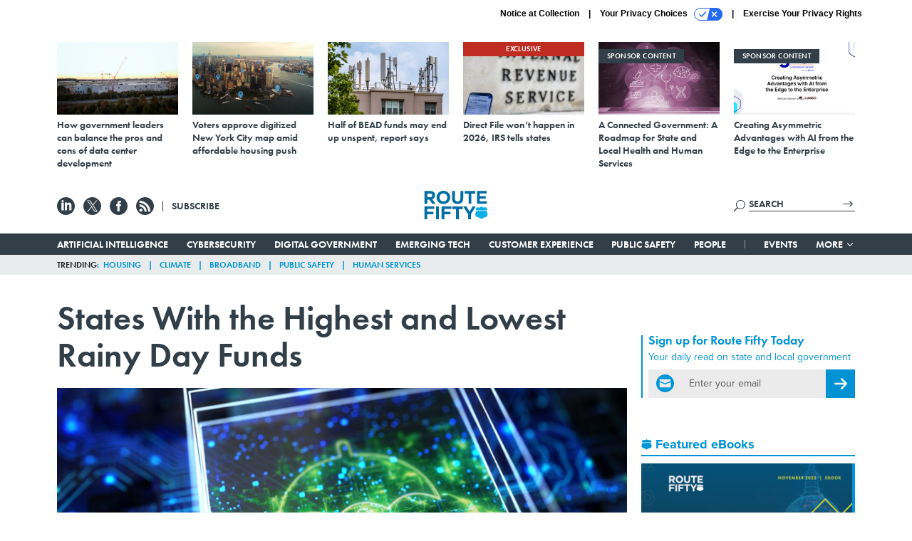

--- FILE ---
content_type: text/html; charset=utf-8
request_url: https://www.route-fifty.com/finance/2022/06/states-highest-and-lowest-rainy-day-funds/367797/
body_size: 24213
content:



<!DOCTYPE html>
<html lang="en">
  <head>
    <meta charset="utf-8">
    <meta http-equiv="X-UA-Compatible" content="IE=Edge;chrome=1"/>
    <meta name="viewport" content="width=device-width, initial-scale=1.0, maximum-scale=1.0, shrink-to-fit=no">
    
    

    <link rel="apple-touch-icon" sizes="180x180" href="/apple-touch-icon.png">
    <link rel="icon" type="image/png" sizes="32x32" href="/favicon-32x32.png">
    <link rel="icon" type="image/png" sizes="16x16" href="/favicon-16x16.png">
    <link rel="manifest" href="/site.webmanifest">

    
      <!-- Google Tag Manager -->
<script>(function(w,d,s,l,i){w[l]=w[l]||[];w[l].push({'gtm.start':
new Date().getTime(),event:'gtm.js'});var f=d.getElementsByTagName(s)[0],
j=d.createElement(s),dl=l!='dataLayer'?'&l='+l:'';j.async=true;j.src=
'https://www.googletagmanager.com/gtm.js?id='+i+dl;f.parentNode.insertBefore(j,f);
})(window,document,'script','dataLayer','GTM-T6PNJPJ');</script>
<!-- End Google Tag Manager -->


    

    <meta name="google-site-verification" content="O-0li0EE8W7UlXELmgP5n5K4vcSIhmgtD44p1EytEIY" />

    <title>States With the Highest and Lowest Rainy Day Funds - Route Fifty</title>

    <meta name="keywords" content="pew charitable trusts, rainy day funds, state budgets, states, budgets"/>
    <meta name="description" content="Wyoming leads the nation in the operating days in its fund, while Washington has a negative balance."/>

    
    <meta property="og:site_name" content="Route Fifty"/>

    <meta property="og:description" content="Wyoming leads the nation in the operating days in its fund, while Washington has a negative balance."/>

    <meta property="og:title" content="States With the Highest and Lowest Rainy Day Funds"/>

    <meta property="og:url" content="https://www.route-fifty.com/finance/2022/06/states-highest-and-lowest-rainy-day-funds/367797/"/>

    <meta property="og:image" content="https://cdn.route-fifty.com/media/img/cd/2022/06/06/GettyImages_1312330537/open-graph.jpg"/>

    <meta property="og:type" content="article"/>


    
    <meta property="fb:pages" content="674773612638609"/>
    <meta property="article:publisher" content="https://www.facebook.com/RouteFifty"/>
    <meta property="fb:admins" content="100007721467139"/>
    <meta property="fb:app_id" content="1628679770698810"/>

    <script type="application/ld+json">
{"name": "Route Fifty", "url": "https://www.route-fifty.com", "sameAs": ["https://www.facebook.com/RouteFifty", "https://x.com/routefifty", "https://www.linkedin.com/company/route-fifty/"], "logo": "https://www.route-fifty.com/static/route_fifty/img/social/route-fifty-logo.png", "@context": "http://schema.org", "@type": "Organization"}
</script>

    
      <script type="application/ld+json">
{"mainEntityOfPage": "https://www.route-fifty.com/finance/2022/06/states-highest-and-lowest-rainy-day-funds/367797/", "dateModified": "2022-06-06T12:47:09", "description": "Wyoming leads the nation in the operating days in its fund, while Washington has a negative balance.\r\n", "publisher": {"logo": {"url": "https://cdn.route-fifty.com/media/logos/route-fifty-logo.png", "width": 241, "@type": "ImageObject", "height": 60}, "@type": "Organization", "name": "Route Fifty"}, "headline": "States With the Highest and Lowest Rainy Day Funds", "@context": "http://schema.org", "image": {"url": "https://cdn.route-fifty.com/media/img/cd/2022/06/06/GettyImages_1312330537/route-fifty-lead-image.jpg?1654533955", "width": 1200, "@type": "ImageObject", "height": 550}, "author": {"url": "/voices/jean-dimeo/16869/", "@type": "Person", "name": "Jean Dimeo"}, "@type": "Article", "datePublished": "2022-06-06T12:47:09"}
</script>
    

    
      
        <meta name="twitter:description" content="Wyoming leads the nation in the operating days in its fund, while Washington has a negative balance.">
      
        <meta name="twitter:image" content="https://cdn.route-fifty.com/media/img/cd/2022/06/06/GettyImages_1312330537/860x394.jpg">
      
        <meta name="twitter:title" content="States With the Highest and Lowest Rainy Day Funds">
      
        <meta name="twitter:site" content="@routefifty">
      
        <meta name="twitter:card" content="summary_large_image">
      
    

    
  
    <meta name="pubdate" content="2022-06-06T16:47:09+00:00"/>
  

  


    
      <link rel="canonical" href="https://www.route-fifty.com/finance/2022/06/states-highest-and-lowest-rainy-day-funds/367797/"/>
    

    
<link rel="preconnect" href="https://fonts.googleapis.com">
<link rel="preconnect" href="https://fonts.gstatic.com" crossorigin>
<link href="https://fonts.googleapis.com/css2?family=Lobster&display=swap" rel="stylesheet">
<link rel="stylesheet" href="https://use.typekit.net/dcd4snr.css" />


    
    
    
    <link href="/static/base/third_party/bootstrap/bootstrap-4/css/base-bootstrap.css" rel="stylesheet" type="text/css"/>

    
  

<link rel="stylesheet" href="/static/compressed/django/css/routefifty-7fc72254b38d.css" type="text/css" />




    
    

    
        
  <script type="text/javascript">
    var _iub = _iub || {}; _iub.cons_instructions = _iub.cons_instructions || []; 
    _iub.cons_instructions.push(["init", {api_key: "BtthqQNUoRhy6VMV7UBLs74fTnfSyznp"}]);</script>
    <script type="text/javascript" src="https://cdn.iubenda.com/cons/iubenda_cons.js" async></script>



        
          
<script async type="text/javascript" src="https://securepubads.g.doubleclick.net/tag/js/gpt.js" class="_iub_cs_activate" data-iub-purposes="5"></script>
<script type="text/javascript">
  window.googletag = window.googletag || { cmd: [] };

  var GEMG = GEMG || {};
  (function(){
    GEMG.GPT = {
      ad_unit: '/617/routefifty.com/section_finance/content/pid_367797',
      base_ad_unit: '/617/routefifty.com',
      targeting: {
        page: {
          
          'topics': ['coronavirus','finance'],
          
          'post_id': ['367797'],
          
          'keywords': ['budgets','pew-charitable-trusts','rainy-day-funds','state-budgets','states'],
          
          'primary_category': ['finance'],
          
          'categories': ['finance','health-human-services'],
          
          'referring_domain': ['Typed/Bookmarked']
          
        },
        slot: {}
      }
    };
  })();
</script>

        

        

        <script type="text/javascript">
          var GEMG = GEMG || {};

          GEMG.STATIC_ROOT = "/static/";
          GEMG.NON_CDN_STATIC_URL = "/static/";

        </script>

        
  


<script type="text/javascript" src="/static/compressed/django/js/9a4f2d1c8c5f.js"></script>


  <script async type="module" src="/static/base/js/frontend-lib/dist/app.js?v=20.25.0"></script>



        <script>
          svg4everybody({
              
          });
        </script>

      <!--[if IE]>
      <script type="text/javascript" src="/static/base/js/ie.js?v=20.25.0"></script>
      <![endif]-->

      
        
          

<!-- Global site tag (gtag.js) - Google Analytics -->
<script async src="https://www.googletagmanager.com/gtag/js?id=G-V4NHK7K11K"></script>
<script>
  GEMG.GoogleAnalytics = (GEMG.GoogleAnalytics || {});
  GEMG.GoogleAnalytics.Base = (GEMG.GoogleAnalytics.Base || {});
  GEMG.GoogleAnalytics.Config = {"tracking_ga4_id": "G-V4NHK7K11K", "tag_manager_id": "GTM-T6PNJPJ", "has_old_interstitial": false};

  window.dataLayer = window.dataLayer || [];
  function gtag(){dataLayer.push(arguments);}
  gtag('js', new Date());

  var oref = GEMG.URL.getUrlParam('oref');

  
    var params = {"seo_keywords": "pew charitable trusts, rainy day funds, state budgets, states, budgets", "site_section": "Finance", "publish_weekday": 1, "topics": "finance,coronavirus", "original_title": "States With the Highest and Lowest Rainy Day Funds", "word_count": 344, "date_published": "Jun 06, 2022 12:47 PM", "days_since_publication": 1325, "page_type": "post", "authors": "Jean Dimeo", "organization": "Route Fifty", "content_id": "post_manager.post.367797", "image_count": 0};
    params.custom_map = GEMG.GoogleAnalytics.Base.CUSTOM_MAP
    if (oref) {
      params.referring_module = oref;
    }
    gtag('config', 'G-V4NHK7K11K', params);
  


</script>

        
      

      
        
          

<!-- Global site Chartbeat -->
<script type="text/javascript">
  (function() {
    /** CONFIGURATION START **/
    var _sf_async_config = window._sf_async_config = (window._sf_async_config || {});
    _sf_async_config.uid = 67132;
    _sf_async_config.domain = 'route-fifty.com';
    _sf_async_config.flickerControl = false;
    _sf_async_config.useCanonical = true;
    _sf_async_config.useCanonicalDomain = true;
    _sf_async_config.sections = 'Finance';
    _sf_async_config.authors = 'Jean Dimeo';
    /** CONFIGURATION END **/
    function loadChartbeat() {
        var e = document.createElement('script');
        var n = document.getElementsByTagName('script')[0];
        e.type = 'text/javascript';
        e.async = true;
        e.src = '//static.chartbeat.com/js/chartbeat.js';
        n.parentNode.insertBefore(e, n);
    }
    loadChartbeat();
  })();
</script>
<script async src="//static.chartbeat.com/js/chartbeat_mab.js"></script>

        
      

      <script>
  !(function () {
    var analytics = (window.analytics = window.analytics || []);
    if (!analytics.initialize)
      if (analytics.invoked)
        window.console &&
          console.error &&
          console.error("Segment snippet included twice.");
      else {
        analytics.invoked = !0;
        analytics.methods = [
          "trackSubmit",
          "trackClick",
          "trackLink",
          "trackForm",
          "pageview",
          "identify",
          "reset",
          "group",
          "track",
          "ready",
          "alias",
          "debug",
          "page",
          "once",
          "off",
          "on",
          "addSourceMiddleware",
          "addIntegrationMiddleware",
          "setAnonymousId",
          "addDestinationMiddleware",
        ];
        analytics.factory = function (e) {
          return function () {
            var t = Array.prototype.slice.call(arguments);
            t.unshift(e);
            analytics.push(t);
            return analytics;
          };
        };
        for (var e = 0; e < analytics.methods.length; e++) {
          var key = analytics.methods[e];
          analytics[key] = analytics.factory(key);
        }
        analytics.load = function (key, e) {
          var t = document.createElement("script");
          t.type = "text/javascript";
          t.async = !0;
          t.src =
            "https://cdn.segment.com/analytics.js/v1/" +
            key +
            "/analytics.min.js";
          var n = document.getElementsByTagName("script")[0];
          n.parentNode.insertBefore(t, n);
          analytics._loadOptions = e;
        };
        analytics._writeKey = "BN4InYFUnez6ZVyZyAEn7d1ThbunE6zY";
        analytics.SNIPPET_VERSION = "4.15.3";
        analytics.load("BN4InYFUnez6ZVyZyAEn7d1ThbunE6zY");
      }
  })();
</script>


      
        <script async src="https://pub.doubleverify.com/dvtag/35293539/DV1478738/pub.js"></script>
        <script>
          window.onDvtagReady = function (callback, timeout = 750) {
           window.dvtag = window.dvtag || {}
           dvtag.cmd = dvtag.cmd || []
           const opt = { callback, timeout, timestamp: new Date().getTime() }
           dvtag.cmd.push(function () { dvtag.queueAdRequest(opt) })
           setTimeout(function () {
            const cb = opt.callback
            opt.callback = null
            if (cb) cb()
           }, timeout)
          }
        </script>
      
    

    

<script>
!function(f,b,e,v,n,t,s)
{if(f.fbq)return;n=f.fbq=function(){n.callMethod?
n.callMethod.apply(n,arguments):n.queue.push(arguments)};
if(!f._fbq)f._fbq=n;n.push=n;n.loaded=!0;n.version='2.0';
n.queue=[];t=b.createElement(e);t.async=!0;
t.src=v;s=b.getElementsByTagName(e)[0];
s.parentNode.insertBefore(t,s)}(window,document,'script',
'https://connect.facebook.net/en_US/fbevents.js');
fbq('init', '761103757368438'); 
fbq('track', 'PageView');





</script>
<noscript>
 <img height="1" width="1" src="https://www.facebook.com/tr?id=761103757368438&ev=PageView&noscript=1" style="display: none;"/>
</noscript>


    
    
<meta name="sailthru.author" content="Jean Dimeo"/>

<meta name="sailthru.date" content="2022-06-06T16:47:09Z"/>

<meta name="sailthru.description" content="Wyoming leads the nation in the operating days in its fund, while Washington has a negative balance."/>



<meta name="sailthru.title" content="States With the Highest and Lowest Rainy Day Funds"/>

<meta name="sailthru.tags" content="state-budgets,states,budgets,channel-finance,type-story,length-short,site-routefifty"/>

<meta name="sailthru.images.full" content="https://cdn.route-fifty.com/media/img/cd/2022/06/06/GettyImages_1312330537/original.jpg"/>

<meta name="sailthru.images.thumb" content="https://cdn.route-fifty.com/media/img/cd/2022/06/06/GettyImages_1312330537/sailthru-thumbnail.jpg"/>


    

    
  <script type="text/javascript">
    var disqus_shortname = 'unused';
    var disqus_identifier = 'post_367797';
    var disqus_url = 'https://www.route-fifty.com/finance/2022/06/states-highest-and-lowest-rainy-day-funds/367797/';
</script>

  <script>window.twttr = (function(d, s, id) {
  var js, fjs = d.getElementsByTagName(s)[0],
    t = window.twttr || {};
  if (d.getElementById(id)) return t;
  js = d.createElement(s);
  js.id = id;
  js.src = "https://platform.x.com/widgets.js";
  fjs.parentNode.insertBefore(js, fjs);

  t._e = [];
  t.ready = function(f) {
    t._e.push(f);
  };

  return t;
}(document, "script", "twitter-wjs"));</script>


  



    
      <script src="https://www.google.com/recaptcha/api.js" async defer></script>

    
  </head>

  <body class="no-js  post-page skybox-mobile-top">
    <script>
      
      document.body.className = document.body.className.replace("no-js ","");
    </script>

    
      <!-- Google Tag Manager (noscript) -->
<noscript><iframe src="https://www.googletagmanager.com/ns.html?id=GTM-T6PNJPJ"
height="0" width="0" style="display:none;visibility:hidden"></iframe></noscript>
<!-- End Google Tag Manager (noscript) -->


    

    
      
  



<aside class="interstitial js-interstitial interstitial-mobile-disabled">
  <div class="interstitial-ad-container ad-container">
    <header class="interstitial-ad-header">
      <img src="/static/route_fifty/img/route-fifty-logo.svg" class="interstitial-logo" alt="Route Fifty">
      <span class="interstitial-tagline">
        Connecting state and local government leaders
      </span>
      <button class="interstitial-continue-btn">
        <span class="interstitial-continue-btn-text">
          Continue to the site<span class="interstitial-timer"></span>
        </span>
      </button>
    </header>
    <div class="interstitial-ad-body">
      <div class="interstitial-ad-content">
        <div class="js-interstitial-desktop d-none d-xl-block">
          
<div
  
  class="ad ad-None" class="_iub_cs_activate" data-iub-purposes="5"
>
  <div class="ad-container">
    
    

  
    
      <script
        class="ad-stub ad-stub-desktop"
        data-ad-unit="/617/routefifty.com/welcome"
        data-ad-sizes="interstitial"
        
        
          data-ad-template="advert_slot_only"
        
        
          data-ad-targeting='b17b7cc0-7fbf-41ee-bd3f-3f27cc6fef47'
        
        
      >
      
        GEMG.GPT.targeting.slot['b17b7cc0-7fbf-41ee-bd3f-3f27cc6fef47'] = {
        
          'level': [
            '0'
          ]
        
        };
      
      </script>
    
  

  
    
      <noscript class="ad-noscript">
        
          <a href="https://pubads.g.doubleclick.net/gampad/jump?sz=interstitial&amp;c=352570032&amp;iu=%2F617%2Froutefifty.com%2Fwelcome&amp;t=noscript%3Dtrue%26referring_domain%3DTyped%252FBookmarked%26level%3D0">
            <img src="https://pubads.g.doubleclick.net/gampad/ad?sz=interstitial&amp;c=352570032&amp;iu=%2F617%2Froutefifty.com%2Fwelcome&amp;t=noscript%3Dtrue%26referring_domain%3DTyped%252FBookmarked%26level%3D0"/>
          </a>
        
      </noscript>
    
  


  </div>
</div>


        </div>

        <div class="js-interstitial-tablet d-none d-md-block d-xl-none">
          
<div
  
  class="ad ad-None" class="_iub_cs_activate" data-iub-purposes="5"
>
  <div class="ad-container">
    
    

  
    
      <script
        class="ad-stub ad-stub-tablet"
        data-ad-unit="/617/routefifty.com/welcome"
        data-ad-sizes="interstitial"
        
          data-ad-size-mapping="interstitial"
        
        
          data-ad-template="advert_slot_only"
        
        
          data-ad-targeting='92aec585-db42-46d5-84db-460f48106671'
        
        
      >
      
        GEMG.GPT.targeting.slot['92aec585-db42-46d5-84db-460f48106671'] = {
        
          'level': [
            '1'
          ]
        
        };
      
      </script>
    
  

  
    
      <noscript class="ad-noscript">
        
          <a href="https://pubads.g.doubleclick.net/gampad/jump?tile=1&amp;sz=interstitial&amp;c=135887320&amp;iu=%2F617%2Froutefifty.com%2Fwelcome&amp;t=noscript%3Dtrue%26referring_domain%3DTyped%252FBookmarked%26level%3D1">
            <img src="https://pubads.g.doubleclick.net/gampad/ad?tile=1&amp;sz=interstitial&amp;c=135887320&amp;iu=%2F617%2Froutefifty.com%2Fwelcome&amp;t=noscript%3Dtrue%26referring_domain%3DTyped%252FBookmarked%26level%3D1"/>
          </a>
        
      </noscript>
    
  


  </div>
</div>


        </div>

        <div class="js-interstitial-mobile d-md-none">
          
<div
  
  class="ad ad-None" class="_iub_cs_activate" data-iub-purposes="5"
>
  <div class="ad-container">
    
    

  
    
      <script
        class="ad-stub ad-stub-mobile"
        data-ad-unit="/617/routefifty.com/welcome"
        data-ad-sizes="block"
        
        
          data-ad-template="ad_plain"
        
        
          data-ad-targeting='578eee36-d9c7-4650-87f0-3888bd42a52f'
        
        
      >
      
        GEMG.GPT.targeting.slot['578eee36-d9c7-4650-87f0-3888bd42a52f'] = {
        
          'level': [
            '2'
          ]
        
        };
      
      </script>
    
  

  
    
      <noscript class="ad-noscript">
        
          <a href="https://pubads.g.doubleclick.net/gampad/jump?tile=2&amp;sz=300x250&amp;c=190554154&amp;iu=%2F617%2Froutefifty.com%2Fwelcome&amp;t=noscript%3Dtrue%26referring_domain%3DTyped%252FBookmarked%26level%3D2">
            <img src="https://pubads.g.doubleclick.net/gampad/ad?tile=2&amp;sz=300x250&amp;c=190554154&amp;iu=%2F617%2Froutefifty.com%2Fwelcome&amp;t=noscript%3Dtrue%26referring_domain%3DTyped%252FBookmarked%26level%3D2"/>
          </a>
        
      </noscript>
    
  


  </div>
</div>


        </div>
      </div>
    </div>
    <footer class="interstitial-ad-footer">
      <button class="interstitial-continue-btn js-interstitial-continue-btn">
        <span class="interstitial-continue-btn-text">
          Continue to the site<span class="interstitial-timer js-interstitial-timer"></span>
        </span>
      </button>
    </footer>
  </div>
</aside>


    

    
  <script>
    var GEMG = window.GEMG || {};
    GEMG.Page = GEMG.Page || {};
    GEMG.Page.Config = {
    
        SPMSiteTag: "site-routefifty",
        SPMModules: ["rf_recommended"],

        recForYouTheme: "promo-dotted-outer",
        recForYouTitle: "Recommended for You",
        recForYouOref: "rf-rec-for-you",
        recForYouTitleIcon: "route_fifty/img/route-fifty-logo-shield.svg",

        orefs: {
            infiniteScroll: "rf-next-story"
        },

        siteId: "rf_id",
    

    };
</script>

  <script>
    (function() {
      var interstitial = new RF.GPT.Interstitial();
      
  
    
        var suppressInterstitial = false;
      
  

      interstitial.init(suppressInterstitial);
    })();
  </script>


    
      <script>
  window.fbAsyncInit = function() {
    FB.init({
      appId      : '1628679770698810',
      autoLogAppEvents : true,
      xfbml      : true,
      version    : 'v2.11'
    });
  };

  (function(d, s, id){
     var js, fjs = d.getElementsByTagName(s)[0];
     if (d.getElementById(id)) {return;}
     js = d.createElement(s); js.id = id;
     js.src = "https://connect.facebook.net/en_US/sdk.js";
     fjs.parentNode.insertBefore(js, fjs);
   }(document, 'script', 'facebook-jssdk'));
</script>

    

    <a accesskey="S" class="accessibility" href="#main">Skip to Content</a>

    
      

<div class="iub-privacy container">
<div class="row justify-content-end">
    <ul class="iub-privacy-list">
        <li class="iub-privacy-divider iub-privacy-item">
            <button class="iub-privacy-link iubenda-cs-uspr-link">Notice at Collection</button>
        </li>
        <li class="iub-privacy-divider iub-privacy-item">
            <button class="iub-privacy-link iubenda-cs-preferences-link">
                Your Privacy Choices   <svg
    
    class="iub-privacy-icon"
    aria-hidden="true"
  >
    <use xlink:href="/static/base/svg/spritesheet.svg?v=20.25.0#icon-privacy-choice"/>
  </svg>
            </button>
        </li>
        <li class="iub-privacy-item"><a id="iub-privacy-rights-link" class="iub-privacy-link" href="https://www.govexec.com/exercise-your-rights/">Exercise Your Privacy Rights</a></li>
    </ul>
    </div>
</div>



    

    
  <section class="l-before-top-nav d-none d-md-block">

    
  <div class="l-spacing-1rem-up">
    



<div class="container">
  <div
    class="skybox row js-sky-earth-box"
    data-position="article-top"
    data-spritesheet="/static/base/svg/spritesheet.svg"
  >
    
      <div
        
          class="d-none d-md-block col-md-3 col-lg-2"
        
      >
        


<aside
  
    class="skybox-item"
  
>
  <a
    class="skybox-link"
    href="https://www.route-fifty.com/infrastructure/2025/11/how-government-leaders-can-balance-pros-and-cons-data-center-development/409546/"
    
      target="_blank"
    
  >
    

    <div class="skybox-image-container"><img class="skybox-img" src="https://cdn.route-fifty.com/media/img/cd/2025/11/19/skybox1/261x157.jpg?1763566448" alt=""/></div>
    

    <span class="skybox-text">How government leaders can balance the pros and cons of data center development</span>
  </a>
  
</aside>

      </div>
    
      <div
        
          class="d-none d-md-block col-md-3 col-lg-2"
        
      >
        


<aside
  
    class="skybox-item"
  
>
  <a
    class="skybox-link"
    href="https://www.route-fifty.com/digital-government/2025/11/voters-approve-digitized-new-york-city-map-amid-affordable-housing-push/409434/"
    
      target="_blank"
    
  >
    

    <div class="skybox-image-container"><img class="skybox-img" src="https://cdn.route-fifty.com/media/img/cd/2025/11/19/20251110_NYC_Prasit_photo/261x157.jpg?1763566612" alt=""/></div>
    

    <span class="skybox-text">Voters approve digitized New York City map amid affordable housing push</span>
  </a>
  
</aside>

      </div>
    
      <div
        
          class="d-none d-lg-block col-lg-2"
        
      >
        


<aside
  
    class="skybox-item"
  
>
  <a
    class="skybox-link"
    href="https://www.route-fifty.com/digital-government/2025/11/half-bead-funds-may-end-unspent-report-says/409325/"
    
      target="_blank"
    
  >
    

    <div class="skybox-image-container"><img class="skybox-img" src="https://cdn.route-fifty.com/media/img/cd/2025/11/19/20251105_BEAD_HJBC/261x157.jpg?1763566717" alt=""/></div>
    

    <span class="skybox-text">Half of BEAD funds may end up unspent, report says</span>
  </a>
  
</aside>

      </div>
    
      <div
        
          class="d-none d-lg-block col-lg-2"
        
      >
        


<aside
  
    class="skybox-item"
  
>
  <a
    class="skybox-link"
    href="https://www.route-fifty.com/digital-government/2025/11/direct-file-wont-happen-2026-irs-tells-states/409322/"
    
      target="_blank"
    
  >
    
      <span class="skybox-item-highlight-tag">
        Exclusive
      </span>
    

    <div class="skybox-image-container"><img class="skybox-img" src="https://cdn.route-fifty.com/media/img/cd/2025/11/19/skybox2/261x157.jpg?1763566831" alt=""/></div>
    

    <span class="skybox-text">Direct File won’t happen in 2026, IRS tells states</span>
  </a>
  
</aside>

      </div>
    
      <div
        
          class="d-none d-md-block col-md-3 col-lg-2"
        
      >
        


<aside
  
    class="skybox-item skybox-item-sponsored"
  
>
  <a
    class="skybox-link"
    href="/sponsors/2025/12/connected-government-roadmap-state-and-local-health-and-human-services/409887/?oref=rf-skybox-post"
    
  >
    
      <span class="skybox-label">sponsor content</span>
    

    <div class="skybox-image-container"><img class="skybox-img" src="https://cdn.route-fifty.com/media/img/cd/2025/12/11/A_Connected_Government_A_Roadmap_for_State_and_Local_Health_and_Human_Services/261x157.png?1765467775" alt=""/></div>
    

    <span class="skybox-text">A Connected Government: A Roadmap for State and Local Health and Human Services</span>
  </a>
  
</aside>

      </div>
    
      <div
        
          class="d-none d-md-block col-md-3 col-lg-2"
        
      >
        


<aside
  
    class="skybox-item skybox-item-sponsored"
  
>
  <a
    class="skybox-link"
    href="https://www.govexec.com/sponsors/2025/12/creating-asymmetric-advantages-ai-edge-enterprise/410011/?oref=rf-skybox-post"
    
      target="_blank"
    
  >
    
      <span class="skybox-label">sponsor content</span>
    

    <div class="skybox-image-container"><img class="skybox-img" src="https://cdn.route-fifty.com/media/img/cd/2025/12/08/Screenshot_2025_12_08_at_3.14.31PM/261x157.png?1765225247" alt=""/></div>
    

    <span class="skybox-text">Creating Asymmetric Advantages with AI from the Edge to the Enterprise</span>
  </a>
  
</aside>

      </div>
    

    <div class="owl-carousel skybox-carousel col-xs-12 d-md-none">
      
        <div class="skybox-carousel-item" data-internal-position="0">
          


<aside
  
    class="skybox-item"
  
>
  <a
    class="skybox-link"
    href="https://www.route-fifty.com/infrastructure/2025/11/how-government-leaders-can-balance-pros-and-cons-data-center-development/409546/"
    
      target="_blank"
    
  >
    

    <div class="skybox-image-container"><img class="skybox-img" src="https://cdn.route-fifty.com/media/img/cd/2025/11/19/skybox1/261x157.jpg?1763566448" alt=""/></div>
    

    <span class="skybox-text">How government leaders can balance the pros and cons of data center development</span>
  </a>
  
</aside>

        </div>
      
        <div class="skybox-carousel-item" data-internal-position="1">
          


<aside
  
    class="skybox-item"
  
>
  <a
    class="skybox-link"
    href="https://www.route-fifty.com/digital-government/2025/11/voters-approve-digitized-new-york-city-map-amid-affordable-housing-push/409434/"
    
      target="_blank"
    
  >
    

    <div class="skybox-image-container"><img class="skybox-img" src="https://cdn.route-fifty.com/media/img/cd/2025/11/19/20251110_NYC_Prasit_photo/261x157.jpg?1763566612" alt=""/></div>
    

    <span class="skybox-text">Voters approve digitized New York City map amid affordable housing push</span>
  </a>
  
</aside>

        </div>
      
        <div class="skybox-carousel-item" data-internal-position="2">
          


<aside
  
    class="skybox-item"
  
>
  <a
    class="skybox-link"
    href="https://www.route-fifty.com/digital-government/2025/11/half-bead-funds-may-end-unspent-report-says/409325/"
    
      target="_blank"
    
  >
    

    <div class="skybox-image-container"><img class="skybox-img" src="https://cdn.route-fifty.com/media/img/cd/2025/11/19/20251105_BEAD_HJBC/261x157.jpg?1763566717" alt=""/></div>
    

    <span class="skybox-text">Half of BEAD funds may end up unspent, report says</span>
  </a>
  
</aside>

        </div>
      
        <div class="skybox-carousel-item" data-internal-position="3">
          


<aside
  
    class="skybox-item"
  
>
  <a
    class="skybox-link"
    href="https://www.route-fifty.com/digital-government/2025/11/direct-file-wont-happen-2026-irs-tells-states/409322/"
    
      target="_blank"
    
  >
    
      <span class="skybox-item-highlight-tag">
        Exclusive
      </span>
    

    <div class="skybox-image-container"><img class="skybox-img" src="https://cdn.route-fifty.com/media/img/cd/2025/11/19/skybox2/261x157.jpg?1763566831" alt=""/></div>
    

    <span class="skybox-text">Direct File won’t happen in 2026, IRS tells states</span>
  </a>
  
</aside>

        </div>
      
        <div class="skybox-carousel-item" data-internal-position="4">
          


<aside
  
    class="skybox-item skybox-item-sponsored"
  
>
  <a
    class="skybox-link"
    href="/sponsors/2025/12/connected-government-roadmap-state-and-local-health-and-human-services/409887/?oref=rf-skybox-post"
    
  >
    
      <span class="skybox-label">sponsor content</span>
    

    <div class="skybox-image-container"><img class="skybox-img" src="https://cdn.route-fifty.com/media/img/cd/2025/12/11/A_Connected_Government_A_Roadmap_for_State_and_Local_Health_and_Human_Services/261x157.png?1765467775" alt=""/></div>
    

    <span class="skybox-text">A Connected Government: A Roadmap for State and Local Health and Human Services</span>
  </a>
  
</aside>

        </div>
      
        <div class="skybox-carousel-item" data-internal-position="5">
          


<aside
  
    class="skybox-item skybox-item-sponsored"
  
>
  <a
    class="skybox-link"
    href="https://www.govexec.com/sponsors/2025/12/creating-asymmetric-advantages-ai-edge-enterprise/410011/?oref=rf-skybox-post"
    
      target="_blank"
    
  >
    
      <span class="skybox-label">sponsor content</span>
    

    <div class="skybox-image-container"><img class="skybox-img" src="https://cdn.route-fifty.com/media/img/cd/2025/12/08/Screenshot_2025_12_08_at_3.14.31PM/261x157.png?1765225247" alt=""/></div>
    

    <span class="skybox-text">Creating Asymmetric Advantages with AI from the Edge to the Enterprise</span>
  </a>
  
</aside>

        </div>
      
    </div>

  </div>
</div>


  </div>


    <div class="js-article-top-ad js-top-ad advert-plain-gray">
      
<div
  
  class="ad ad-None" class="_iub_cs_activate" data-iub-purposes="5"
>
  <div class="ad-container">
    
    

  
    
      <script
        class="ad-stub ad-stub-desktop"
        data-ad-unit="/617/routefifty.com/section_finance/content/pid_367797"
        data-ad-sizes="billboard,leaderboard"
        
        
        
          data-ad-targeting='fc58a07f-9d6e-4fca-ab0d-b0481d44ba73'
        
        
      >
      
        GEMG.GPT.targeting.slot['fc58a07f-9d6e-4fca-ab0d-b0481d44ba73'] = {
        
          'level': [
            '3'
          ],
        
          'topics': [
            'coronavirus',
          
            'finance'
          ],
        
          'post_id': [
            '367797'
          ],
        
          'keywords': [
            'budgets',
          
            'pew-charitable-trusts',
          
            'rainy-day-funds',
          
            'state-budgets',
          
            'states'
          ],
        
          'primary_category': [
            'finance'
          ],
        
          'categories': [
            'finance',
          
            'health-human-services'
          ]
        
        };
      
      </script>
    
  

  
    
  


  </div>
</div>


      
<div
  
  class="ad ad-None" class="_iub_cs_activate" data-iub-purposes="5"
>
  <div class="ad-container">
    
    

  
    
      <script
        class="ad-stub ad-stub-tablet"
        data-ad-unit="/617/routefifty.com/section_finance/content/pid_367797"
        data-ad-sizes="leaderboard"
        
          data-ad-size-mapping="tablet_top_ad"
        
        
        
          data-ad-targeting='9c72df08-0a8f-4fc0-bcc8-3046cc52cf81'
        
        
      >
      
        GEMG.GPT.targeting.slot['9c72df08-0a8f-4fc0-bcc8-3046cc52cf81'] = {
        
          'level': [
            '4'
          ],
        
          'topics': [
            'coronavirus',
          
            'finance'
          ],
        
          'post_id': [
            '367797'
          ],
        
          'keywords': [
            'budgets',
          
            'pew-charitable-trusts',
          
            'rainy-day-funds',
          
            'state-budgets',
          
            'states'
          ],
        
          'primary_category': [
            'finance'
          ],
        
          'categories': [
            'finance',
          
            'health-human-services'
          ]
        
        };
      
      </script>
    
  

  
    
  


  </div>
</div>


    </div>

  </section>


    <div id="wrapper">
      <!-- homepage takeover -->
      
      
        

        
          


<div id="top-bar-placeholder">
  <header id="header" class="top-bar">
    <div class="container">
      <div class="row l-relative">
        <div class="top-bar-controls col-2 col-md-3">
          <button class="top-bar-menu-btn hamburger hamburger--squeeze d-xl-none" type="button">
            <span class="hamburger-box">
              <span class="hamburger-inner"></span>
            </span>
          </button>

          <ul class="social-options social-options-nav d-none d-md-flex">
            <li class="social-options-item">
              <a href="https://www.linkedin.com/company/route-fifty/" target="_blank">
                  <svg
    
    class="social-options-svg"
    
  >
    <use xlink:href="/static/base/svg/spritesheet.svg?v=20.25.0#icon-linkedin"/>
  </svg>
              </a>
            </li>
            <li class="social-options-item">
              <a href="https://x.com/routefifty" target="_blank">
                  <svg
    
    class="social-options-svg"
    
  >
    <use xlink:href="/static/base/svg/spritesheet.svg?v=20.25.0#icon-x"/>
  </svg>
              </a>
            </li>
            <li class="social-options-item">
              <a href="https://www.facebook.com/RouteFifty" target="_blank">
                  <svg
    
    class="social-options-svg"
    
  >
    <use xlink:href="/static/base/svg/spritesheet.svg?v=20.25.0#icon-facebook"/>
  </svg>
              </a>
            </li>
            <li class="social-options-item">
              <a href="/rss/all/" target="_blank">
                  <svg
    
    class="social-options-svg"
    
  >
    <use xlink:href="/static/base/svg/spritesheet.svg?v=20.25.0#icon-rss"/>
  </svg>
              </a>
            </li>
            <li class="social-companion-link d-none d-xl-inline-block">
              <a href="/newsletters/?oref=rf-nav" class="social-companion-link-anchor">Subscribe</a>
            </li>
          </ul>
        </div>
        <div class="top-bar-logo-holder col-8 col-md-6">
          <a href="/?oref=rf-nav" class="top-bar-logo">
            <img src="/static/route_fifty/img/route-fifty-logo.svg" class="top-bar-logo-svg" alt="Route Fifty">
          </a>
        </div>
        <div class="search-box col-2 col-md-3">
          <div class="search-box-inner">
            <form class="search-box-input-holder" action="/search/">
              <input class="search-box-input" type="text" name="q" placeholder="SEARCH" required>
              <button type="submit" class="search-box-submit">
                  <svg
    
    class="search-box-submit-svg"
    
  >
    <use xlink:href="/static/base/svg/spritesheet.svg?v=20.25.0#icon-arrow-right"/>
  </svg>
              </button>
            </form>
            <button type="button" class="search-box-expand-btn icon-button">
                <svg
    
    class="search-box-mag-svg"
    
  >
    <use xlink:href="/static/base/svg/spritesheet.svg?v=20.25.0#icon-search"/>
  </svg>
            </button>
            <button type="button" class="search-box-close-btn icon-button">
                <svg
    
    class="search-box-mag-svg"
    
  >
    <use xlink:href="/static/base/svg/spritesheet.svg?v=20.25.0#icon-close"/>
  </svg>
            </button>
          </div>
        </div>
      </div>
    </div>
  </header>
</div>

        
        
  


<div id="bottom-bar-placeholder" class="d-none d-xl-block">
  <nav id="bottom-bar" class="bottom-bar bottom-bar-always-fixed">
    <div class="container">
      <div class="row">
        <div class="col-12">
          <ul class="bottom-bar-link-container">
            <li class="bottom-bar-link-item">
              <a
                class="bottom-bar-link js-category-link"
                href="/artificial-intelligence/?oref=rf-nav"
                data-slug="artificial-intelligence"
              >
                Artificial Intelligence
              </a>
            </li>
            <li class="bottom-bar-link-item">
              <a
                class="bottom-bar-link js-category-link"
                href="/cybersecurity/?oref=rf-nav"
                data-slug="cybersecurity"
              >
                Cybersecurity
              </a>
            </li>
            <li class="bottom-bar-link-item">
              <a
                class="bottom-bar-link js-category-link"
                href="/digital-government/?oref=rf-nav"
                data-slug="digital-government"
              >
                Digital Government
              </a>
            </li>
            <li class="bottom-bar-link-item">
              <a
                class="bottom-bar-link js-category-link"
                href="/emerging-tech/?oref=rf-nav"
                data-slug="emerging-tech"
              >
                Emerging Tech
              </a>
            </li>
            <li class="bottom-bar-link-item">
              <a
                class="bottom-bar-link js-category-link"
                href="/customer-experience/?oref=rf-nav"
                data-slug="customer-experience"
              >
                Customer Experience
              </a>
            </li>
            <li class="bottom-bar-link-item">
              <a
                class="bottom-bar-link js-category-link"
                href="/public-safety/?oref=rf-nav"
                data-slug="public-safety"
              >
                Public Safety
              </a>
            </li>
            <li class="bottom-bar-link-item">
              <a
                class="bottom-bar-link js-category-link"
                href="/people/?oref=rf-nav"
                data-slug="people"
              >
                People
              </a>
            </li>
            <li class="bottom-bar-divider"></li>
            <li class="bottom-bar-link-item">
              <a
                class="bottom-bar-link sponsored-nav-link"
                href="/events/?oref=rf-nav"
                data-slug="leadership-voices"
                target="_blank"
              >
                Events
              </a>
            </li>
            <li class="bottom-bar-link-item bottom-bar-link-item-more">
              <button class="slim-link-button bottom-bar-link bottom-bar-menu-btn">
                More
                  <svg
    
    class="slim-link-button-svg bottom-bar-link-svg menu-inactive"
    
  >
    <use xlink:href="/static/base/svg/spritesheet.svg?v=20.25.0#icon-carrot-down"/>
  </svg>
                  <svg
    
    class="slim-link-button-svg bottom-bar-link-svg menu-active"
    
  >
    <use xlink:href="/static/base/svg/spritesheet.svg?v=20.25.0#icon-carrot-up"/>
  </svg>
              </button>
            </li>
          </ul>
        </div>
      </div>
    </div>

    <nav id="menu" class="menu">
  <div class="menu-inner">
    <div class="container">
      <div class="row">
        
<div class="col-12 col-sm-8">
    <ul class="menu-links menu-main-links d-xl-none">
        <li class="menu-link-item">
            <a class="menu-link" href="/artificial-intelligence/?oref=rf-nav">Artificial Intelligence</a>
        </li>
        <li class="menu-link-item">
            <a class="menu-link" href="/cybersecurity/?oref=rf-nav">Cybersecurity</a>
        </li>
        <li class="menu-link-item">
            <a class="menu-link" href="/digital-government/?oref=rf-nav">Digital Government</a>
        </li>
        <li class="menu-link-item">
            <a class="menu-link" href="/emerging-tech/?oref=rf-nav">Emerging Tech</a>
        </li>
        <li class="menu-link-item">
            <a class="menu-link" href="/customer-experience/?oref=rf-nav">Customer Experience</a>
        </li>
        <li class="menu-link-item">
            <a class="menu-link" href="/public-safety/?oref=rf-nav">Public Safety</a>
        </li>
        <li class="menu-link-item">
            <a class="menu-link" href="/people/?oref=rf-nav">People</a>
        </li>
    </ul>

    <h3 class="menu-header d-none d-xl-block">Topics</h3>
<ul class="menu-links menu-topic-links d-none d-xl-block">
  
    <li class="menu-link-item">
      <a class="menu-link" href="/topic/law-enforcement/?oref=rf-nav">Law Enforcement</a>
    </li>
  
    <li class="menu-link-item">
      <a class="menu-link" href="/topic/equality/?oref=rf-nav">Equality</a>
    </li>
  
    <li class="menu-link-item">
      <a class="menu-link" href="/topic/drone-policy/?oref=rf-nav">Drones</a>
    </li>
  
    <li class="menu-link-item">
      <a class="menu-link" href="/topic/self-driving-vehicles/?oref=rf-nav">Self-Driving Vehicles</a>
    </li>
  
  <li class="menu-link-item">
    <a class="menu-link menu-link-all" href="/topics/?oref=rf-nav">See all &raquo;</a>
  </li>
</ul>

</div>


        
<div class="col-12 d-sm-none">
    <div class="menu-divider rule-dots-1 dots-0-blue"></div>
</div>


        
<div class="col-12 col-sm-4 menu-site-links-grp">
    <div class="menu-divider-vertical rule-vertical-0 dots-0-blue d-none d-sm-block"></div>

    <ul class="menu-links menu-minor-links">
        <li class="menu-link-item sponsored-nav-link">
            <a class="menu-link" href="/events/?oref=rf-nav" target="_blank">Events</a>
        </li>
        <li class="menu-link-item">
            <a class="menu-link" href="/about/?oref=rf-nav">About</a>
        </li>
        <li class="menu-link-item">
            <a class="menu-link" href="https://www.govexec.com/feature/leadership-voices/?oref=rf-nav">Leadership Voices</a>
        </li>
        <li class="menu-link-item">
            <a class="menu-link" href="/insights/?oref=rf-nav">Insights</a>
        </li>
        <li class="menu-link-item">
            <a class="menu-link" href="/about/contact/?oref=rf-nav">Contact</a>
        </li>
        <li class="menu-link-item">
            <a class="menu-link" href="https://about.govexec.com/connect/">Advertise</a>
        </li>
        <li class="menu-link-item d-xl-none">
            <a class="menu-link" href="/newsletters/?oref=rf-nav">Subscribe</a>
        </li>
    </ul>
</div>


        

        <div class="col-12 d-md-none menu-social-options">
          
<ul class="social-options social-options-lg mobile">
    <li class="social-options-item">
        <a href="https://x.com/routefifty" target="_blank">
              <svg
    
    class="social-options-svg social-options-svg-twitter"
    
  >
    <use xlink:href="/static/base/svg/spritesheet.svg?v=20.25.0#icon-x"/>
  </svg>
        </a>
    </li>
    <li class="social-options-item">
        <a href="https://www.linkedin.com/company/route-fifty/" target="_blank">
              <svg
    
    class="social-options-svg social-options-svg-linkedin"
    
  >
    <use xlink:href="/static/base/svg/spritesheet.svg?v=20.25.0#icon-linkedin"/>
  </svg>
        </a>
    </li>
    <li class="social-options-item">
        <a href="https://www.facebook.com/RouteFifty" target="_blank">
              <svg
    
    class="social-options-svg social-options-svg-facebook"
    
  >
    <use xlink:href="/static/base/svg/spritesheet.svg?v=20.25.0#icon-facebook"/>
  </svg>
        </a>
    </li>
    <li class="social-options-item">
        <a href="/rss/all/" target="_blank">
              <svg
    
    class="social-options-svg social-options-svg-rss"
    
  >
    <use xlink:href="/static/base/svg/spritesheet.svg?v=20.25.0#icon-rss"/>
  </svg>
        </a>
    </li>
</ul>

        </div>

        
          <div class="col-12 d-md-none">
            <div class="menu-divider rule-dots-1 dots-0-blue"></div>
          </div>
        

        
          

<div class="col-12 iub-privacy-menu">
    <ul class="iub-privacy-list">
      <li class="iub-privacy-divider iub-privacy-item">
          <button class="iub-privacy-link iubenda-cs-uspr-link" id="iub-notice-at-collection-btn">Notice at Collection</button>
      </li>
      <li class="iub-privacy-item">
          <button class="iub-privacy-link iubenda-cs-preferences-link" id="iub-privacy-choices-btn">
              Your Privacy Choices   <svg
    
    class="iub-privacy-icon"
    aria-hidden="true"
  >
    <use xlink:href="/static/base/svg/spritesheet.svg?v=20.25.0#icon-privacy-choice"/>
  </svg>
          </button>
      </li>
      <li class="iub-privacy-rights-link"><a id="iub-privacy-rights-menu-link" class="iub-privacy-link" href="https://www.govexec.com/exercise-your-rights/">Exercise Your Privacy Rights</a></li>
    </ul>
  </div>

        
        

      </div>
    </div>
  </div>
</nav>


  </nav>
</div>

  <div class="trending-bar d-none d-xl-block">
    <div class="container">
      <div class="row">
        <div class="col">
          <!-- closing </li> must be on same line -->
<ul class="divided-links divided-links-nav-trending js-trending-nav-bar">
  <li class="divided-links-item divided-links-item-title">Trending</li>
  
    <li class="divided-links-item">
      <a
        class="divided-links-link"
        href="/topic/housing/?oref=rf-nav-trending"
        
        
      >Housing</a></li>
  
    <li class="divided-links-item">
      <a
        class="divided-links-link"
        href="/topic/climate/?oref=rf-nav-trending"
        
        
      >Climate</a></li>
  
    <li class="divided-links-item">
      <a
        class="divided-links-link"
        href="/topic/broadband/?oref=rf-nav-trending"
        
        
      >Broadband</a></li>
  
    <li class="divided-links-item">
      <a
        class="divided-links-link"
        href="/topic/public-safety/?oref=rf-nav-trending"
        
        
      >Public Safety</a></li>
  
    <li class="divided-links-item">
      <a
        class="divided-links-link"
        href="/topic/human-services/?oref=rf-nav-trending"
        
        
      >Human Services</a></li>
  
</ul>

        </div>
      </div>
    </div>
  </div>

        
  <div class="l-spacing-1rem-up">
    



<div class="container">
  <div
    class="skybox row js-sky-earth-box"
    data-position="article-top-mobile"
    data-spritesheet="/static/base/svg/spritesheet.svg"
  >
    <div class="skybox-mobile-post-carousel">
      <div id="skybox-mobile-post-item-container" class="skybox-mobile-post-item-container active2">
        
          
            <div class="skybox-mobile-post-column">
          
          <div class="skybox-mobile-post-item">
            


<aside
  
    class="skybox-item"
  
>
  <a
    class="skybox-link"
    href="https://www.route-fifty.com/infrastructure/2025/11/how-government-leaders-can-balance-pros-and-cons-data-center-development/409546/"
    
      target="_blank"
    
  >
    <span class="skybox-text">How government leaders can balance the pros and cons of data center development</span>
  </a>
  
</aside>

            <hr>
          </div>
          
        
          
          <div class="skybox-mobile-post-item">
            


<aside
  
    class="skybox-item"
  
>
  <a
    class="skybox-link"
    href="https://www.route-fifty.com/digital-government/2025/11/voters-approve-digitized-new-york-city-map-amid-affordable-housing-push/409434/"
    
      target="_blank"
    
  >
    <span class="skybox-text">Voters approve digitized New York City map amid affordable housing push</span>
  </a>
  
</aside>

            <hr>
          </div>
          
            </div>
          
        
          
            <div class="skybox-mobile-post-column">
          
          <div class="skybox-mobile-post-item">
            


<aside
  
    class="skybox-item"
  
>
  <a
    class="skybox-link"
    href="https://www.route-fifty.com/digital-government/2025/11/half-bead-funds-may-end-unspent-report-says/409325/"
    
      target="_blank"
    
  >
    <span class="skybox-text">Half of BEAD funds may end up unspent, report says</span>
  </a>
  
</aside>

            <hr>
          </div>
          
        
          
          <div class="skybox-mobile-post-item">
            


<aside
  
    class="skybox-item"
  
>
  <a
    class="skybox-link"
    href="https://www.route-fifty.com/digital-government/2025/11/direct-file-wont-happen-2026-irs-tells-states/409322/"
    
      target="_blank"
    
  >
    <span class="skybox-text">Direct File won’t happen in 2026, IRS tells states</span>
  </a>
  
</aside>

            <hr>
          </div>
          
            </div>
          
        
          
            <div class="skybox-mobile-post-column">
          
          <div class="skybox-mobile-post-item">
            


<aside
  
    class="skybox-item skybox-item-sponsored"
  
>
  <a
    class="skybox-link"
    href="/sponsors/2025/12/connected-government-roadmap-state-and-local-health-and-human-services/409887/?oref=rf-skybox-post-mobile"
    
  >
    <span class="skybox-text"><span>[SPONSORED]</span> A Connected Government: A Roadmap for State and Local Health and Human Services</span>
  </a>
  
</aside>

            <hr>
          </div>
          
        
          
          <div class="skybox-mobile-post-item">
            


<aside
  
    class="skybox-item skybox-item-sponsored"
  
>
  <a
    class="skybox-link"
    href="https://www.govexec.com/sponsors/2025/12/creating-asymmetric-advantages-ai-edge-enterprise/410011/?oref=rf-skybox-post-mobile"
    
      target="_blank"
    
  >
    <span class="skybox-text"><span>[SPONSORED]</span> Creating Asymmetric Advantages with AI from the Edge to the Enterprise</span>
  </a>
  
</aside>

            <hr>
          </div>
          
            </div>
          
        
      </div>
      <svg id="skybox-mobile-left-arrow" class="skybox-icon">
        <use xlink:href="/static/base/svg/spritesheet.svg#icon-carrot-left"></use>
      </svg>
      <svg id="skybox-mobile-right-arrow" class="skybox-icon right">
        <use xlink:href="/static/base/svg/spritesheet.svg#icon-carrot-right"></use>
      </svg>
      <div class="skybox-mobile-post-carousel-dot-container"><div class="skybox-mobile-post-carousel-dot"></div><div class="skybox-mobile-post-carousel-dot"></div><div class="skybox-mobile-post-carousel-dot active"></div></div>
    </div>
  </div>
</div>


  </div>

      

      <main id="main" role="main" class="l-main">
        
  <div class="js-articles">
    
  






<article
  id="states-highest-and-lowest-rainy-day-funds-367797"
  class="content js-article"
  data-ad-unit="/617/routefifty.com/section_finance/content/pid_367797"
  data-primary-category="finance"
  data-categories="finance,health-human-services"
  data-sailthru="{&quot;url&quot;: &quot;/finance/2022/06/states-highest-and-lowest-rainy-day-funds/367797/&quot;, &quot;track_url&quot;: true, &quot;spider&quot;: true, &quot;horizon_domain&quot;: &quot;horizon.route-fifty.com&quot;, &quot;tags&quot;: &quot;state-budgets,states,budgets,channel-finance,type-story,length-short,site-routefifty&quot;}"
  data-suppress-drop-cap="False"
  data-topics="coronavirus,finance"
  data-full-url="https://www.route-fifty.com/finance/2022/06/states-highest-and-lowest-rainy-day-funds/367797/"
  data-id="367797"
  data-title="States With the Highest and Lowest Rainy Day Funds"
  data-browser-title="States With the Highest and Lowest Rainy Day Funds - Route Fifty"
  data-url="/finance/2022/06/states-highest-and-lowest-rainy-day-funds/367797/"
  data-authors="Jean Dimeo"
>
  

  <div class="l-content-container-unconstrained-mobile">
    <div class="l-content-row"><div class="l-content-right-rail-companion"><header class=" content-header l-spacing-1rem l-spacing-1hrem-sm-up l-spacing-2rem-md-up l-spacing-2hrem-xl-up "><h1 class="content-title">States With the Highest and Lowest Rainy Day Funds</h1><div class="content-image-container"><img
  
  class="lazy-img lazy-img-placeholder-24x11 content-image"
  src="[data-uri]"
  data-src="https://cdn.route-fifty.com/media/img/cd/2022/06/06/GettyImages_1312330537/860x394.jpg?1654533955"
  
><noscript><img
      
      class="lazy-img lazy-img-fallback content-image"
      src="https://cdn.route-fifty.com/media/img/cd/2022/06/06/GettyImages_1312330537/860x394.jpg?1654533955"
      
    ></noscript><script>
  $(function() {
    GEMG.HoverGroup.init({});
  });
</script></div><p class="content-caption-and-attribution"><span class="content-image-attribution">
                    Getty Images/blackdovfx
                  </span></p></header></div><div class="l-content-right-rail"><div class="l-content-rail-item advert-placeholder advert-placeholder-tower"><div
  
  class="ad ad-None" class="_iub_cs_activate" data-iub-purposes="5"
><div class="ad-container"><script
        class="ad-stub ad-stub-desktop"
        data-ad-unit="/617/routefifty.com/section_finance/content/pid_367797"
        data-ad-sizes="tower"
        
        
        
          data-ad-targeting='a57e5410-9f0e-4c3f-879a-88f6ab158944'
        
        
      >
      
        GEMG.GPT.targeting.slot['a57e5410-9f0e-4c3f-879a-88f6ab158944'] = {
        
          'level': [
            '5'
          ],
        
          'topics': [
            'coronavirus',
          
            'finance'
          ],
        
          'post_id': [
            '367797'
          ],
        
          'keywords': [
            'budgets',
          
            'pew-charitable-trusts',
          
            'rainy-day-funds',
          
            'state-budgets',
          
            'states'
          ],
        
          'primary_category': [
            'finance'
          ],
        
          'categories': [
            'finance',
          
            'health-human-services'
          ]
        
        };
      
      </script></div></div><div
  
  class="ad ad-None" class="_iub_cs_activate" data-iub-purposes="5"
><div class="ad-container"><script
        class="ad-stub ad-stub-tablet"
        data-ad-unit="/617/routefifty.com/section_finance/content/pid_367797"
        data-ad-sizes="tower"
        
        
        
          data-ad-targeting='7dfe0dab-7c16-4af2-bf42-adb795897dff'
        
        
      >
      
        GEMG.GPT.targeting.slot['7dfe0dab-7c16-4af2-bf42-adb795897dff'] = {
        
          'level': [
            '6'
          ],
        
          'topics': [
            'coronavirus',
          
            'finance'
          ],
        
          'post_id': [
            '367797'
          ],
        
          'keywords': [
            'budgets',
          
            'pew-charitable-trusts',
          
            'rainy-day-funds',
          
            'state-budgets',
          
            'states'
          ],
        
          'primary_category': [
            'finance'
          ],
        
          'categories': [
            'finance',
          
            'health-human-services'
          ]
        
        };
      
      </script></div></div></div><div class="l-content-rail-item"></div><div class="l-content-rail-item"><aside class="newsletter-module-subscribe" data-controller="newsletter-module" data-newsletter-module-newsletter-survey-outlet=".newsletter-module-survey-modal" data-newsletter-module-input-error-class="has-danger"><div class="subscribe-title">
        Sign up for Route Fifty Today
      </div><p class="subscribe-text">
        Your daily read on state and local government
      </p><form class="newsletter-module-subscribe-form" action="/newsletter-subscribe-v2/" method="post" data-newsletter-module-target="form" data-action="newsletter-module#validate"><input type="hidden" name="source-signup" value="rf-rail-post" data-newsletter-module-target="sourceSignup" /><input type="hidden" name="newsletter-rf-today" value="on"/><div class="form-group"><label class="subscribe-label"><span class="sr-only">email</span><div class="input-group" data-newsletter-module-target="emailInputGroup"><span class="input-group-prepend"><svg
    
    class="subscribe-email-icon"
    
  ><use xlink:href="/static/base/svg/spritesheet.svg?v=20.25.0#icon-email"/></svg></span><input class="form-control form-control-lg" name="email" type="email" placeholder=" Enter your email " required autocomplete="email" data-newsletter-module-target="email"><span class="input-group-append"><button class="btn btn-secondary" type="button" aria-label="Register for Newsletter (Opens a Dialog)" data-action="newsletter-module#validate"><svg
    
    class="subscribe-submit-icon"
    
  ><use xlink:href="/static/base/svg/spritesheet.svg?v=20.25.0#icon-arrow-right-2"/></svg><span class="sr-only">Register for Newsletter</span></button></span></div></label></div></form></aside><hr class="subscribe-hr"></div><div class="l-content-rail-item"></div><div class="l-content-rail-item advert-placeholder advert-placeholder-block"><div
  
  class="ad ad-None" class="_iub_cs_activate" data-iub-purposes="5"
><div class="ad-container"><script
        class="ad-stub ad-stub-desktop"
        data-ad-unit="/617/routefifty.com/section_finance/content/pid_367797"
        data-ad-sizes="block"
        
        
        
          data-ad-targeting='81b5fcaa-0226-4842-bb2f-2ed3de58bb6b'
        
        
      >
      
        GEMG.GPT.targeting.slot['81b5fcaa-0226-4842-bb2f-2ed3de58bb6b'] = {
        
          'level': [
            '7'
          ],
        
          'topics': [
            'coronavirus',
          
            'finance'
          ],
        
          'post_id': [
            '367797'
          ],
        
          'keywords': [
            'budgets',
          
            'pew-charitable-trusts',
          
            'rainy-day-funds',
          
            'state-budgets',
          
            'states'
          ],
        
          'primary_category': [
            'finance'
          ],
        
          'categories': [
            'finance',
          
            'health-human-services'
          ]
        
        };
      
      </script></div></div><div
  
  class="ad ad-None" class="_iub_cs_activate" data-iub-purposes="5"
><div class="ad-container"><script
        class="ad-stub ad-stub-tablet"
        data-ad-unit="/617/routefifty.com/section_finance/content/pid_367797"
        data-ad-sizes="block"
        
        
        
          data-ad-targeting='4fefc117-7f9a-4e23-8293-01242ac92555'
        
        
      >
      
        GEMG.GPT.targeting.slot['4fefc117-7f9a-4e23-8293-01242ac92555'] = {
        
          'level': [
            '8'
          ],
        
          'topics': [
            'coronavirus',
          
            'finance'
          ],
        
          'post_id': [
            '367797'
          ],
        
          'keywords': [
            'budgets',
          
            'pew-charitable-trusts',
          
            'rainy-day-funds',
          
            'state-budgets',
          
            'states'
          ],
        
          'primary_category': [
            'finance'
          ],
        
          'categories': [
            'finance',
          
            'health-human-services'
          ]
        
        };
      
      </script></div></div></div><div class="l-content-rail-item"><div class="promo promo-featured-ebooks js-featured-ebooks-module"><div class="promo-title"><svg
    
    class="promo-title-icon"
    
  ><use xlink:href="/static/base/svg/spritesheet.svg?v=20.25.0#icon-rf-shield-alt"/></svg>Featured eBooks</div><div class="tiled-promo-item" data-position="article"><a class="tiled-promo-item-link js-featured-ebooks-module-link" href="/assets/nascio-2025-special-report/portal/?oref=rf-featured-ebooks"><div class="tiled-promo-item-img-container"><img class="tiled-promo-item-img" src="https://cdn.route-fifty.com/media/img/cd/2025/11/18/screenshot_2025_11_13_at_8.46.29pm/292x220.png?1763506694" alt="NASCIO 2025 Special Report"></div></a></div><div class="tiled-promo-item" data-position="article"><a class="tiled-promo-item-link js-featured-ebooks-module-link" href="/assets/changing-workforce/portal/?oref=rf-featured-ebooks"><div class="tiled-promo-item-img-container"><img class="tiled-promo-item-img" src="https://cdn.route-fifty.com/media/img/cd/2025/10/28/Changing_Workforce/292x220.png?1761703298" alt="Changing Workforce"></div></a></div><div class="tiled-promo-item" data-position="article"><a class="tiled-promo-item-link js-featured-ebooks-module-link" href="/assets/future-tech-infrastructureq22025/portal/?oref=rf-featured-ebooks"><div class="tiled-promo-item-img-container"><img class="tiled-promo-item-img" src="https://cdn.route-fifty.com/media/img/cd/2025/07/02/rffutureoftechebookq22025/292x220.png?1751470145" alt="Future of Tech Infrastructure"></div></a></div></div></div><div class="l-content-rail-item"><!-- Insights & Reports Promo --><div class="promo promo-with-image js-insights-reports-module"><div class="promo-title"><svg
    
    class="promo-title-icon"
    
  ><use xlink:href="/static/base/svg/spritesheet.svg?v=20.25.0#icon-rf-shield-alt"/></svg>Insights & Reports
    </div><div class="promo-main-section"><div class="promo-insight-item" data-position="article"><a  href="/assets/navigating-dash-cams-guide-union-engagement/portal/?oref=rf-sidebar-insights-reports" class="js-insights-reports-module-link"><img
  
  class="lazy-img lazy-img-placeholder-73x55 promo-lead-image"
  src="[data-uri]"
  data-src="https://cdn.route-fifty.com/media/img/cd/2026/01/21/Navigating_Dash_Cams_A_Guide_for_Union_Engagement_/396x330.png?1769018531"
  
><noscript><img
      
      class="lazy-img lazy-img-fallback promo-lead-image"
      src="https://cdn.route-fifty.com/media/img/cd/2026/01/21/Navigating_Dash_Cams_A_Guide_for_Union_Engagement_/396x330.png?1769018531"
      
    ></noscript><script>
  $(function() {
    GEMG.HoverGroup.init({});
  });
</script></a><div class="promo-text-box"><div class="promo-lead-title"><a  class="promo-lead-title-link js-insights-reports-module-link" href="/assets/navigating-dash-cams-guide-union-engagement/portal/?oref=rf-sidebar-insights-reports">Navigating Dash Cams: A Guide for Union Engagement</a></div><div class="promo-lead-sponsor"><a  class="promo-lead-title-link js-insights-reports-module-link" href="/assets/navigating-dash-cams-guide-union-engagement/portal/?oref=rf-sidebar-insights-reports">Presented By Carahsoft</a></div><div class="promo-lead-button"><a  href="/assets/navigating-dash-cams-guide-union-engagement/portal/?oref=rf-sidebar-insights-reports" class="promo-button js-insights-reports-module-link">
              Download Now
                <svg
    
    class="promo-link-icon"
    
  ><use xlink:href="/static/base/svg/spritesheet.svg?v=20.25.0#icon-arrow-right"/></svg></a></div></div></div><div class="promo-insight-item" data-position="article"><a  href="/assets/connected-government-roadmap-state-and-local-healt/portal/?oref=rf-sidebar-insights-reports" class="js-insights-reports-module-link"><img
  
  class="lazy-img lazy-img-placeholder-73x55 promo-lead-image"
  src="[data-uri]"
  data-src="https://cdn.route-fifty.com/media/img/cd/2026/01/21/A_Connected_Government_A_Roadmap_for_State_and_Local_Health_and_Human_Services_/396x330.png?1769018570"
  
><noscript><img
      
      class="lazy-img lazy-img-fallback promo-lead-image"
      src="https://cdn.route-fifty.com/media/img/cd/2026/01/21/A_Connected_Government_A_Roadmap_for_State_and_Local_Health_and_Human_Services_/396x330.png?1769018570"
      
    ></noscript><script>
  $(function() {
    GEMG.HoverGroup.init({});
  });
</script></a><div class="promo-text-box"><div class="promo-lead-title"><a  class="promo-lead-title-link js-insights-reports-module-link" href="/assets/connected-government-roadmap-state-and-local-healt/portal/?oref=rf-sidebar-insights-reports">A Connected Government: A Roadmap for State and Local Health and Human Services</a></div><div class="promo-lead-sponsor"><a  class="promo-lead-title-link js-insights-reports-module-link" href="/assets/connected-government-roadmap-state-and-local-healt/portal/?oref=rf-sidebar-insights-reports">Presented By Google Cloud</a></div><div class="promo-lead-button"><a  href="/assets/connected-government-roadmap-state-and-local-healt/portal/?oref=rf-sidebar-insights-reports" class="promo-button js-insights-reports-module-link">
              Download Now
                <svg
    
    class="promo-link-icon"
    
  ><use xlink:href="/static/base/svg/spritesheet.svg?v=20.25.0#icon-arrow-right"/></svg></a></div></div></div></div></div></div></div></div>
  </div>

  <div class="container js-trigger-set-current-post">
    

    <div class="l-content-row l-relative">

      <div class="l-content-left-rail l-content-sticky-ignore">
        

        
          <div class="content-authors content-authors-no-image l-spacing-5rem-up l-content-rail-item ">
            
              
                
                  




  


By

<a class="gemg-author-link" href="/voices/jean-dimeo/16869/?oref=rf-post-author">Jean Dimeo</a>

                
              
            
          </div>
        

        

        


          <div class="l-content-sticky">
            <div class="l-content-sticky-inner">
              
                


<ul class="social-options social-options-stacked-right">
  <li class="social-options-item">
    <a href="https://x.com/share?url=https%3A%2F%2Fwww.route-fifty.com%2Ffinance%2F2022%2F06%2Fstates-highest-and-lowest-rainy-day-funds%2F367797%2F&amp;text=States+With+the+Highest+and+Lowest+Rainy+Day+Funds&amp;via=routefifty" target="_blank">
        <svg
    
    class="social-options-svg social-options-svg-twitter"
    
  >
    <use xlink:href="/static/base/svg/spritesheet.svg?v=20.25.0#icon-x"/>
  </svg>
    </a>
  </li>
  <li class="social-options-item">
    <a href="http://www.linkedin.com/shareArticle?url=https%3A%2F%2Fwww.route-fifty.com%2Ffinance%2F2022%2F06%2Fstates-highest-and-lowest-rainy-day-funds%2F367797%2F&amp;mini=true&amp;summary=Wyoming+leads+the+nation+in+the+operating+days+in+its+fund%2C+while+Washington+has+a+negative+balance.&amp;source=Route-Fifty.com&amp;title=States+With+the+Highest+and+Lowest+Rainy+Day+Funds" target="_blank">
        <svg
    
    class="social-options-svg social-options-svg-linkedin"
    
  >
    <use xlink:href="/static/base/svg/spritesheet.svg?v=20.25.0#icon-linkedin"/>
  </svg>
    </a>
  </li>
  <li class="social-options-item">
    <a href="https://www.facebook.com/dialog/feed?picture=https%3A%2F%2Fcdn.route-fifty.com%2Fmedia%2Fimg%2Fcd%2F2022%2F06%2F06%2FGettyImages_1312330537%2F860x394.jpg&amp;name=States+With+the+Highest+and+Lowest+Rainy+Day+Funds&amp;app_id=1628679770698810&amp;redirect_uri=https%3A%2F%2Fwww.route-fifty.com&amp;link=https%3A%2F%2Fwww.route-fifty.com%2Ffinance%2F2022%2F06%2Fstates-highest-and-lowest-rainy-day-funds%2F367797%2F&amp;display=popup&amp;description=Wyoming+leads+the+nation+in+the+operating+days+in+its+fund%2C+while+Washington+has+a+negative+balance." target="_blank">
        <svg
    
    class="social-options-svg social-options-svg-facebook"
    
  >
    <use xlink:href="/static/base/svg/spritesheet.svg?v=20.25.0#icon-facebook"/>
  </svg>
    </a>
  </li>
  <li class="social-options-item">
    <a href="mailto:?body=Wyoming%20leads%20the%20nation%20in%20the%20operating%20days%20in%20its%20fund%2C%20while%20Washington%20has%20a%20negative%20balance.%0A%0Ahttps%3A//www.route-fifty.com/finance/2022/06/states-highest-and-lowest-rainy-day-funds/367797/&amp;subject=Route%20Fifty%3A%20States%20With%20the%20Highest%20and%20Lowest%20Rainy%20Day%20Funds" target="_blank">
        <svg
    
    class="social-options-svg social-options-svg-email"
    
  >
    <use xlink:href="/static/base/svg/spritesheet.svg?v=20.25.0#icon-email"/>
  </svg>
    </a>
  </li>
  
</ul>

              
            </div>
          </div>
        

      </div>

      
      <div class="content-sub-header l-content-well">

        <div class="content-byline-and-date">
          
          <p class="content-byline d-xl-none">
            
              
                
                  



  By


<span class="authors-multiple-outer"><span class="authors-multiple"><a class='gemg-author-link' href='/voices/jean-dimeo/16869/?oref=rf-post-author?oref=rf-post-author'>Jean Dimeo</a></span></span>

                
              
            
          </p>

          
            <span class="content-byline-date-sep d-xl-none">|</span>
          

          
            <time class="content-publish-date" datetime="2022-06-06T16:47:09+00:00">
             June 6, 2022
            </time>
          
        </div>

        
          <h2 class="content-subhed">Wyoming leads the nation in the operating days in its fund, while Washington has a negative balance.
</h2>
        

        
  
    <ul class="content-topics tags">
      
        <li class="tags-item">
          <a class="tags-link highlight" href="/topic/finance/?oref=rf-article-topics">
            <span class="highlight-inner highlight-inner-a">
              <span class="highlight-inner highlight-inner-b">
                <span class="highlight-inner highlight-inner-c">
                  Finance
                </span>
              </span>
            </span>
          </a>
        </li>
      
        <li class="tags-item">
          <a class="tags-link highlight" href="/topic/coronavirus/?oref=rf-article-topics">
            <span class="highlight-inner highlight-inner-a">
              <span class="highlight-inner highlight-inner-b">
                <span class="highlight-inner highlight-inner-c">
                  Coronavirus
                </span>
              </span>
            </span>
          </a>
        </li>
      
    </ul>
  


        


<ul class="social-options">
  <li class="social-options-item">
    <a href="https://x.com/share?url=https%3A%2F%2Fwww.route-fifty.com%2Ffinance%2F2022%2F06%2Fstates-highest-and-lowest-rainy-day-funds%2F367797%2F&amp;text=States+With+the+Highest+and+Lowest+Rainy+Day+Funds&amp;via=routefifty" target="_blank">
        <svg
    
    class="social-options-svg social-options-svg-twitter"
    
  >
    <use xlink:href="/static/base/svg/spritesheet.svg?v=20.25.0#icon-x"/>
  </svg>
    </a>
  </li>
  <li class="social-options-item">
    <a href="http://www.linkedin.com/shareArticle?url=https%3A%2F%2Fwww.route-fifty.com%2Ffinance%2F2022%2F06%2Fstates-highest-and-lowest-rainy-day-funds%2F367797%2F&amp;mini=true&amp;summary=Wyoming+leads+the+nation+in+the+operating+days+in+its+fund%2C+while+Washington+has+a+negative+balance.&amp;source=Route-Fifty.com&amp;title=States+With+the+Highest+and+Lowest+Rainy+Day+Funds" target="_blank">
        <svg
    
    class="social-options-svg social-options-svg-linkedin"
    
  >
    <use xlink:href="/static/base/svg/spritesheet.svg?v=20.25.0#icon-linkedin"/>
  </svg>
    </a>
  </li>
  <li class="social-options-item">
    <a href="https://www.facebook.com/dialog/feed?picture=https%3A%2F%2Fcdn.route-fifty.com%2Fmedia%2Fimg%2Fcd%2F2022%2F06%2F06%2FGettyImages_1312330537%2F860x394.jpg&amp;name=States+With+the+Highest+and+Lowest+Rainy+Day+Funds&amp;app_id=1628679770698810&amp;redirect_uri=https%3A%2F%2Fwww.route-fifty.com&amp;link=https%3A%2F%2Fwww.route-fifty.com%2Ffinance%2F2022%2F06%2Fstates-highest-and-lowest-rainy-day-funds%2F367797%2F&amp;display=popup&amp;description=Wyoming+leads+the+nation+in+the+operating+days+in+its+fund%2C+while+Washington+has+a+negative+balance." target="_blank">
        <svg
    
    class="social-options-svg social-options-svg-facebook"
    
  >
    <use xlink:href="/static/base/svg/spritesheet.svg?v=20.25.0#icon-facebook"/>
  </svg>
    </a>
  </li>
  <li class="social-options-item">
    <a href="mailto:?body=Wyoming%20leads%20the%20nation%20in%20the%20operating%20days%20in%20its%20fund%2C%20while%20Washington%20has%20a%20negative%20balance.%0A%0Ahttps%3A//www.route-fifty.com/finance/2022/06/states-highest-and-lowest-rainy-day-funds/367797/&amp;subject=Route%20Fifty%3A%20States%20With%20the%20Highest%20and%20Lowest%20Rainy%20Day%20Funds" target="_blank">
        <svg
    
    class="social-options-svg social-options-svg-email"
    
  >
    <use xlink:href="/static/base/svg/spritesheet.svg?v=20.25.0#icon-email"/>
  </svg>
    </a>
  </li>
  
</ul>


        <div class="js-content-sticky-visibility-reference"></div>

      </div>
      

    </div>
  </div>

  

  <div class="js-content">
    








<div class="container">
<div class="l-content-row l-relative">
<div class="l-content-left-rail"></div>
<div class="content-body wysiwyg l-content-well content-body-last wysiwyg-article">
<p>States had a total of $114.6 billion in savings at the end of 2021, with enough in their rainy day funds to run government operations for about 34 days, <a href="https://www.pewtrusts.org/en/research-and-analysis/articles/2022/05/10/budget-surpluses-push-states-financial-reserves-to-all-time-highs" target="_blank">according to research</a> by The Pew Charitable Trusts. But the report shows that the rainy day funds vary widely: Wyoming had 301 days, the highest among all 50 states, while Washington was the only state with a negative balance.</p><p dir="ltr">Thirty-six states had increases in days’ worth of operating costs compared with 2020 and 23 states hit record highs. </p><p dir="ltr">Wyoming was by far and away the rainy day fund leader. The other states with the largest rainy day funds were:<br/>
North Dakota – 116<br/>
New Mexico – 101<br/>
California – 92<br/>
Connecticut – 86<br/>
West Virginia – 76<br/>
South Carolina – 74<br/>
Texas – 62<br/>
Georgia – 62<br/>
Kentucky – 61</p><p dir="ltr">Kentucky had the greatest increase in total days in its fund (51), followed by California (40), Colorado (34), New Hampshire (34) and Connecticut (28).</p><p dir="ltr">At least three states—Connecticut, Iowa and Georgia—filled their rainy day funds to their maximum balances, so they could redirect funds to other places.</p><p dir="ltr">States with the lowest number of operating days in their rainy day funds are:<br/>
Kansas – 4<br/>
Nevada – 8<br/>
Maryland – 12<br/>
New York – 12<br/>
Arkansas – 13<br/>
Montana – 16<br/>
Florida – 18<br/>
New Jersey – 20<br/>
Rhode Island – 20<br/>
Louisiana – 20<br/>
Delaware – 20</p><p dir="ltr">Most states have not touched their rainy day funds since the beginning of the pandemic, the report says, because they were concerned about how the resulting recession would impact their overall finances. But between budget cuts and aid from the federal government, most states have budget surpluses.</p><p dir="ltr">States planned ahead for this recession, the report says, as nine states found themselves without rainy day funds after the Great Recession. Since the late 2000s, most states grew their rainy day funds to a median of 30 days, or 8% of spending, up from 17 days, or nearly 5% of spending. </p><p dir="ltr">For more information from the Pew report <a href="https://www.pewtrusts.org/en/research-and-analysis/articles/2022/05/10/budget-surpluses-push-states-financial-reserves-to-all-time-highs" target="_blank">click here</a>.<svg class="content-tombstone">
<use xlink:href="/static/base/svg/spritesheet.svg#icon-rf-shield-alt"></use>
</svg></p></div></div>
</div>

    
    
  

    
  </div>

  
    <div class="container">
      <div class="l-content-row">
        
          <div class="content-endnote l-content-well js-article-endnote">
            <p>Jean Dimeo is managing editor of <em>Route Fifty</em>.</p>

          </div>
        

        

        
  <div class="content-sep horizontal-0 rule-sep l-content-well js-article-bottom-reference"></div>


        <div class="share-this l-content-well js-social-container">
          <span class="share-this-text">Share This:</span><ul class="social-options"><li class="social-options-item"><a href="https://x.com/share?url=https%3A%2F%2Fwww.route-fifty.com%2Ffinance%2F2022%2F06%2Fstates-highest-and-lowest-rainy-day-funds%2F367797%2F&amp;text=States+With+the+Highest+and+Lowest+Rainy+Day+Funds&amp;via=routefifty" target="_blank"><svg
    
    class="social-options-svg social-options-svg-twitter"
    
  ><use xlink:href="/static/base/svg/spritesheet.svg?v=20.25.0#icon-x"/></svg></a></li><li class="social-options-item"><a href="http://www.linkedin.com/shareArticle?url=https%3A%2F%2Fwww.route-fifty.com%2Ffinance%2F2022%2F06%2Fstates-highest-and-lowest-rainy-day-funds%2F367797%2F&amp;mini=true&amp;summary=Wyoming+leads+the+nation+in+the+operating+days+in+its+fund%2C+while+Washington+has+a+negative+balance.&amp;source=Route-Fifty.com&amp;title=States+With+the+Highest+and+Lowest+Rainy+Day+Funds" target="_blank"><svg
    
    class="social-options-svg social-options-svg-linkedin"
    
  ><use xlink:href="/static/base/svg/spritesheet.svg?v=20.25.0#icon-linkedin"/></svg></a></li><li class="social-options-item"><a href="https://www.facebook.com/dialog/feed?picture=https%3A%2F%2Fcdn.route-fifty.com%2Fmedia%2Fimg%2Fcd%2F2022%2F06%2F06%2FGettyImages_1312330537%2F860x394.jpg&amp;name=States+With+the+Highest+and+Lowest+Rainy+Day+Funds&amp;app_id=1628679770698810&amp;redirect_uri=https%3A%2F%2Fwww.route-fifty.com&amp;link=https%3A%2F%2Fwww.route-fifty.com%2Ffinance%2F2022%2F06%2Fstates-highest-and-lowest-rainy-day-funds%2F367797%2F&amp;display=popup&amp;description=Wyoming+leads+the+nation+in+the+operating+days+in+its+fund%2C+while+Washington+has+a+negative+balance." target="_blank"><svg
    
    class="social-options-svg social-options-svg-facebook"
    
  ><use xlink:href="/static/base/svg/spritesheet.svg?v=20.25.0#icon-facebook"/></svg></a></li><li class="social-options-item"><a href="mailto:?body=Wyoming%20leads%20the%20nation%20in%20the%20operating%20days%20in%20its%20fund%2C%20while%20Washington%20has%20a%20negative%20balance.%0A%0Ahttps%3A//www.route-fifty.com/finance/2022/06/states-highest-and-lowest-rainy-day-funds/367797/&amp;subject=Route%20Fifty%3A%20States%20With%20the%20Highest%20and%20Lowest%20Rainy%20Day%20Funds" target="_blank"><svg
    
    class="social-options-svg social-options-svg-email"
    
  ><use xlink:href="/static/base/svg/spritesheet.svg?v=20.25.0#icon-email"/></svg></a></li></ul>
          <div class="js-disqus-container"></div>
        </div>

        
          <p class="leadin l-content-well">
            <strong class="leadin-tag">NEXT STORY:</strong>
            <a
              class="leadin-link js-article-next-story-link"
              href="/finance/2022/06/casinos-pled-poverty-get-huge-tax-break-atlantic-city-paying-price/367714/?oref=rf-next-story"
              data-target="#casinos-pled-poverty-get-huge-tax-break-atlantic-city-paying-price-367714"
            >
              Casinos Pled Poverty to Get a Huge Tax Break. Atlantic City Is Paying the Price
            </a>
              <svg
    
    class="leadin-icon-down"
    
  >
    <use xlink:href="/static/base/svg/spritesheet.svg?v=20.25.0#icon-carrot-thin-down"/>
  </svg>
          </p>
        

      </div>
    </div>
  

  

  

  
  <div class="l-spacing-1rem-up">
    



<div class="container">
  <div
    class="skybox row js-sky-earth-box"
    data-position="article-bottom"
    data-spritesheet="/static/base/svg/spritesheet.svg"
  >
    
      <div
        
          class="d-none d-md-block col-md-3 col-lg-2"
        
      >
        


<aside
  
    class="skybox-item"
  
>
  <a
    class="skybox-link"
    href="/workforce/2024/07/what-generative-ai-most-public-sector-workforce-doesnt-know/398114/?oref=rf-earthbox-post"
    
  >
    

    <div class="skybox-image-container"><img class="skybox-img" src="https://cdn.route-fifty.com/media/img/cd/2024/10/22/Gen_AI/261x157.jpg?1729624861" alt=""/></div>
    

    <span class="skybox-text">What is generative AI? Most of the public sector workforce doesn’t know</span>
  </a>
  
</aside>

      </div>
    
      <div
        
          class="d-none d-md-block col-md-3 col-lg-2"
        
      >
        


<aside
  
    class="skybox-item"
  
>
  <a
    class="skybox-link"
    href="/management/2023/02/ranking-best-and-worst-city-flags/382589/?oref=rf-earthbox-post"
    
  >
    

    <div class="skybox-image-container"><img class="skybox-img" src="https://cdn.route-fifty.com/media/img/cd/2024/10/22/flags/261x157.jpg?1729624943" alt=""/></div>
    

    <span class="skybox-text">Ranking the Best and Worst City Flags</span>
  </a>
  
</aside>

      </div>
    
      <div
        
          class="d-none d-md-block col-md-3 col-lg-2"
        
      >
        


<aside
  
    class="skybox-item"
  
>
  <a
    class="skybox-link"
    href="/infrastructure/2024/07/rough-ride-data-bikes-chart-condition-bike-paths-more-cities/397981/?oref=rf-earthbox-post"
    
  >
    

    <div class="skybox-image-container"><img class="skybox-img" src="https://cdn.route-fifty.com/media/img/cd/2024/10/22/data_bikes/261x157.jpg?1729624999" alt=""/></div>
    

    <span class="skybox-text">Rough ride? Data bikes chart the condition of bike paths in more cities</span>
  </a>
  
</aside>

      </div>
    
      <div
        
          class="d-none d-lg-block col-lg-2"
        
      >
        


<aside
  
    class="skybox-item"
  
>
  <a
    class="skybox-link"
    href="/workforce/2024/08/how-cities-are-rethinking-who-responds-911-calls/398522/?oref=rf-earthbox-post"
    
  >
    

    <div class="skybox-image-container"><img class="skybox-img" src="https://cdn.route-fifty.com/media/img/cd/2024/10/22/who_responds/261x157.jpg?1729625114" alt=""/></div>
    

    <span class="skybox-text">How cities are rethinking who responds to 911 calls</span>
  </a>
  
</aside>

      </div>
    
      <div
        
          class="d-none d-lg-block col-lg-2"
        
      >
        


<aside
  
    class="skybox-item"
  
>
  <a
    class="skybox-link"
    href="/management/2024/09/hungry-affordable-housing-communities-turn-land-trusts/399784/?oref=rf-earthbox-post"
    
  >
    

    <div class="skybox-image-container"><img class="skybox-img" src="https://cdn.route-fifty.com/media/img/cd/2024/10/22/land_trusts/261x157.jpg?1729625176" alt=""/></div>
    

    <span class="skybox-text">Hungry for affordable housing, communities turn to land trusts</span>
  </a>
  
</aside>

      </div>
    
      <div
        
          class="d-none d-md-block col-md-3 col-lg-2"
        
      >
        


<aside
  
    class="skybox-item skybox-item-sponsored"
  
>
  <a
    class="skybox-link"
    href="/assets/next-phase-modernization-transparency-trust-and-te/portal/?oref=rf-earthbox-post"
    
  >
    
      <span class="skybox-label">sponsor content</span>
    

    <div class="skybox-image-container"><img class="skybox-img" src="https://cdn.route-fifty.com/media/img/cd/2025/11/09/iScreen_Shoter_Acrobat_251109191528/261x157.jpg?1762744801" alt=""/></div>
    

    <span class="skybox-text">The next phase of modernization: Transparency, trust and technology that endures</span>
  </a>
  
</aside>

      </div>
    

    <div class="owl-carousel skybox-carousel col-xs-12 d-md-none">
      
        <div class="skybox-carousel-item" data-internal-position="0">
          


<aside
  
    class="skybox-item"
  
>
  <a
    class="skybox-link"
    href="/workforce/2024/07/what-generative-ai-most-public-sector-workforce-doesnt-know/398114/?oref=rf-earthbox-post"
    
  >
    

    <div class="skybox-image-container"><img class="skybox-img" src="https://cdn.route-fifty.com/media/img/cd/2024/10/22/Gen_AI/261x157.jpg?1729624861" alt=""/></div>
    

    <span class="skybox-text">What is generative AI? Most of the public sector workforce doesn’t know</span>
  </a>
  
</aside>

        </div>
      
        <div class="skybox-carousel-item" data-internal-position="1">
          


<aside
  
    class="skybox-item"
  
>
  <a
    class="skybox-link"
    href="/management/2023/02/ranking-best-and-worst-city-flags/382589/?oref=rf-earthbox-post"
    
  >
    

    <div class="skybox-image-container"><img class="skybox-img" src="https://cdn.route-fifty.com/media/img/cd/2024/10/22/flags/261x157.jpg?1729624943" alt=""/></div>
    

    <span class="skybox-text">Ranking the Best and Worst City Flags</span>
  </a>
  
</aside>

        </div>
      
        <div class="skybox-carousel-item" data-internal-position="2">
          


<aside
  
    class="skybox-item"
  
>
  <a
    class="skybox-link"
    href="/infrastructure/2024/07/rough-ride-data-bikes-chart-condition-bike-paths-more-cities/397981/?oref=rf-earthbox-post"
    
  >
    

    <div class="skybox-image-container"><img class="skybox-img" src="https://cdn.route-fifty.com/media/img/cd/2024/10/22/data_bikes/261x157.jpg?1729624999" alt=""/></div>
    

    <span class="skybox-text">Rough ride? Data bikes chart the condition of bike paths in more cities</span>
  </a>
  
</aside>

        </div>
      
        <div class="skybox-carousel-item" data-internal-position="3">
          


<aside
  
    class="skybox-item"
  
>
  <a
    class="skybox-link"
    href="/workforce/2024/08/how-cities-are-rethinking-who-responds-911-calls/398522/?oref=rf-earthbox-post"
    
  >
    

    <div class="skybox-image-container"><img class="skybox-img" src="https://cdn.route-fifty.com/media/img/cd/2024/10/22/who_responds/261x157.jpg?1729625114" alt=""/></div>
    

    <span class="skybox-text">How cities are rethinking who responds to 911 calls</span>
  </a>
  
</aside>

        </div>
      
        <div class="skybox-carousel-item" data-internal-position="4">
          


<aside
  
    class="skybox-item"
  
>
  <a
    class="skybox-link"
    href="/management/2024/09/hungry-affordable-housing-communities-turn-land-trusts/399784/?oref=rf-earthbox-post"
    
  >
    

    <div class="skybox-image-container"><img class="skybox-img" src="https://cdn.route-fifty.com/media/img/cd/2024/10/22/land_trusts/261x157.jpg?1729625176" alt=""/></div>
    

    <span class="skybox-text">Hungry for affordable housing, communities turn to land trusts</span>
  </a>
  
</aside>

        </div>
      
        <div class="skybox-carousel-item" data-internal-position="5">
          


<aside
  
    class="skybox-item skybox-item-sponsored"
  
>
  <a
    class="skybox-link"
    href="/assets/next-phase-modernization-transparency-trust-and-te/portal/?oref=rf-earthbox-post"
    
  >
    
      <span class="skybox-label">sponsor content</span>
    

    <div class="skybox-image-container"><img class="skybox-img" src="https://cdn.route-fifty.com/media/img/cd/2025/11/09/iScreen_Shoter_Acrobat_251109191528/261x157.jpg?1762744801" alt=""/></div>
    

    <span class="skybox-text">The next phase of modernization: Transparency, trust and technology that endures</span>
  </a>
  
</aside>

        </div>
      
    </div>

  </div>
</div>


  </div>

</article>

<script>
  if (localStorage.getItem("olyticsBehaviorId")) {
    olytics.fire(
      {
        behaviorId: localStorage.getItem("olyticsBehaviorId"),
        category: "Finance,Coronavirus",
        tag: "pew charitable trusts,rainy day funds,state budgets,states,budgets",
        section: "Route Fifty &gt; Finance"
      }
    )
  }
</script>


  </div>


        
  
    <div class="conversion-module-bar hide">
  <div class="conversion-module-bar-close">
    <button class="conversion-module-bar-close-btn close" type="button" aria-label="Close">
      <span aria-hidden="true">&times;</span>
    </button>
  </div>
  <div class="conversion-module-bar-nl-signup container">
    <p class="conversion-module-bar-text">Sign up for our daily newsletter:</p>
    
      

<form
  class="conversion-module-bar-signup-form form-inline"
  action="/newsletters/subscribe/conversion-module/route-fifty-today/"
  method="post"
>
  
  <fieldset>
    

    

    

  
    <input id="conversion-module-bar-nl-source_signup" name="source_signup" type="hidden" value="rf-mod-bar-dt" />
  
    <input id="conversion-module-bar-nl-run_through_id" name="run_through_id" type="hidden" />
  

  
    

<div class="conversion-module-bar-signup-form-email form-group">
  

  
    <input autocomplete="email" class="form-control form-control-xl" id="conversion-module-bar-nl-email" name="email" placeholder="email@example.com" required="required" type="text" />
  
</div>

  

  
    

<div class="conversion-module-bar-signup-form-employer form-group">
  

  
    <select class="form-control form-control-xl" id="conversion-module-bar-nl-employer" name="employer" required="required">
<option value="" selected="selected">--select--</option>
<option value="Department of Defense (Civilian)">Department of Defense (Civilian)</option>
<option value="Department of Defense (Military)">Department of Defense (Military)</option>
<option value="Federal Government">Federal Government</option>
<option value="State/Local Government">State/Local Government</option>
<option value="Government Contractor">Government Contractor</option>
<option value="Private Sector">Private Sector</option>
<option value="Retired">Retired</option>
</select>
  
</div>

  



    
    

    
<div class="conversion-module-bar-signup-form-submit form-group">
  <button class="conversion-module-bar-signup-form-submit-btn btn btn-default" type="submit">
    <span class="conversion-module-bar-signup-form-submit-text">
      <span class="conversion-module-bar-signup-form-submit-arrow"></span>
      Submit
    </span>
  </button>
</div>


  </fieldset>

  
  
</form>


    
  </div>
</div>

<div class="conversion-module conversion-module-bar-modal hide">
  <div class="conversion-module-nl-thankyou">
    <div class="conversion-module-close">
      <button class="conversion-module-close-btn close" type="button" aria-label="Close">
        <span aria-hidden="true">&times;</span>
      </button>
    </div>
    
      

<form
  class="conversion-module-signup-form "
  action="/newsletters/subscribe/conversion-module/route-fifty-today/thank-you/"
  method="post"
>
  
  <fieldset>
    
      <legend class="conversion-module-signup-form-title">
        <span class="conversion-module-signup-form-title-line1">
          Almost There!
        </span>
        <span class="conversion-module-signup-form-title-line2">
          Help us tailor content specifically for you:
        </span>
      </legend>
    

    

    

  
    <input id="conversion-module-bar-thank-you-source_signup" name="source_signup" type="hidden" value="rf-mod-bar-dt" />
  
    <input id="conversion-module-bar-thank-you-run_through_id" name="run_through_id" type="hidden" />
  
    <input id="conversion-module-bar-thank-you-email" name="email" type="hidden" />
  

  
    

<div class="conversion-module-signup-form-full_name form-group">
  
  <label
    class="conversion-module-signup-form-label control-label"
    for="conversion-module-bar-thank-you-full_name"
  >
    Full Name
  </label>
  

  
    <input autocomplete="name" class="form-control form-control-xl" id="conversion-module-bar-thank-you-full_name" name="full_name" placeholder="" type="text" />
  
</div>

  

  
    

<div class="conversion-module-signup-form-agency_department form-group">
  
  <label
    class="conversion-module-signup-form-label control-label"
    for="conversion-module-bar-thank-you-agency_department"
  >
    Agency/Department
  </label>
  

  
    <select class="form-control form-control-xl" id="conversion-module-bar-thank-you-agency_department" name="agency_department" placeholder="">
<option value="" selected="selected">--select--</option>
<option class="agency-department-civilian-branch" value="Department of the Air Force">Department of the Air Force</option>
<option class="agency-department-civilian-branch" value="Department of the Army">Department of the Army</option>
<option class="agency-department-civilian-branch" value="Department of the Navy">Department of the Navy</option>
<option class="agency-department-civilian-branch" value="Joint Chiefs of Staff">Joint Chiefs of Staff</option>
<option class="agency-department-civilian-branch" value="National Intelligence Agency">National Intelligence Agency</option>
<option class="agency-department-civilian-branch" value="Office of the Secretary of Defense">Office of the Secretary of Defense</option>
<option class="agency-department-civilian-branch" value="Other Defense Agency">Other Defense Agency</option>
<option class="agency-department-military-branch" value="Air Force">Air Force</option>
<option class="agency-department-military-branch" value="Army">Army</option>
<option class="agency-department-military-branch" value="Coast Guard">Coast Guard</option>
<option class="agency-department-military-branch" value="Navy">Navy</option>
<option class="agency-department-military-branch" value="Marines">Marines</option>
<option class="agency-department-federal-government" value="Department of Agriculture">Department of Agriculture</option>
<option class="agency-department-federal-government" value="Department of Commerce">Department of Commerce</option>
<option class="agency-department-federal-government" value="Department of Education">Department of Education</option>
<option class="agency-department-federal-government" value="Department of Energy">Department of Energy</option>
<option class="agency-department-federal-government" value="Department of HHS">Department of HHS</option>
<option class="agency-department-federal-government" value="Department of Homeland Security">Department of Homeland Security</option>
<option class="agency-department-federal-government" value="Department of HUD">Department of HUD</option>
<option class="agency-department-federal-government" value="Department of Interior">Department of Interior</option>
<option class="agency-department-federal-government" value="Department of Justice">Department of Justice</option>
<option class="agency-department-federal-government" value="Department of Labor">Department of Labor</option>
<option class="agency-department-federal-government" value="Department of State">Department of State</option>
<option class="agency-department-federal-government" value="Department of Transportation">Department of Transportation</option>
<option class="agency-department-federal-government" value="Department of Treasury">Department of Treasury</option>
<option class="agency-department-federal-government" value="Department of Veterans Affairs">Department of Veterans Affairs</option>
<option class="agency-department-federal-government" value="EPA">EPA</option>
<option class="agency-department-federal-government" value="Executive Office of the President/Vice President">Executive Office of the President/Vice President</option>
<option class="agency-department-federal-government" value="Federal Bureau of Investigation">Federal Bureau of Investigation</option>
<option class="agency-department-federal-government" value="Federal Communications Commission">Federal Communications Commission</option>
<option class="agency-department-federal-government" value="Federal Trade Commission">Federal Trade Commission</option>
<option class="agency-department-federal-government" value="GSA">GSA</option>
<option class="agency-department-federal-government" value="Judiciary Branch">Judiciary Branch</option>
<option class="agency-department-federal-government" value="Legislative Branch">Legislative Branch</option>
<option class="agency-department-federal-government" value="NASA">NASA</option>
<option class="agency-department-federal-government" value="National Institute of Health">National Institute of Health</option>
<option class="agency-department-federal-government" value="OMB">OMB</option>
<option class="agency-department-federal-government" value="OPM">OPM</option>
<option class="agency-department-federal-government" value="SSA">SSA</option>
<option class="agency-department-federal-government" value="USPS">USPS</option>
<option class="agency-department-federal-government" value="Other Agency">Other Agency</option>
<option class="agency-department-state-and-local" value="Government Association">Government Association</option>
<option class="agency-department-state-and-local" value="County">County</option>
<option class="agency-department-state-and-local" value="Municipal">Municipal</option>
<option class="agency-department-state-and-local" value="Special District">Special District</option>
<option class="agency-department-state-and-local" value="State">State</option>
</select>
  
</div>

  

  
    

<div class="conversion-module-signup-form-organization_function form-group">
  
  <label
    class="conversion-module-signup-form-label control-label"
    for="conversion-module-bar-thank-you-organization_function"
  >
    Organization Function
  </label>
  

  
    <select class="form-control form-control-xl" id="conversion-module-bar-thank-you-organization_function" name="organization_function" placeholder="">
<option value="" selected="selected">--select--</option>
<option value="Elected Official/Legislative/Executive Office">Elected Official/Legislative/Executive Office</option>
<option value="Environment/Energy">Environment/Energy</option>
<option value="Finance/Budget">Finance/Budget</option>
<option value="Health &amp; Human Services">Health &amp; Human Services</option>
<option value="Public Safety/Emergency Services/Law Enforcement">Public Safety/Emergency Services/Law Enforcement</option>
<option value="Technology">Technology</option>
<option value="Transportation/Utilities/Infrastructure">Transportation/Utilities/Infrastructure</option>
<option value="Other">Other</option>
</select>
  
</div>

  

  
    

<div class="conversion-module-signup-form-organization_name form-group">
  
  <label
    class="conversion-module-signup-form-label control-label"
    for="conversion-module-bar-thank-you-organization_name"
  >
    Organization Name
  </label>
  

  
    <input autocomplete="organization" class="form-control form-control-xl" id="conversion-module-bar-thank-you-organization_name" name="organization_name" placeholder="" type="text" />
  
</div>

  

  
    

<div class="conversion-module-signup-form-job_function form-group">
  
  <label
    class="conversion-module-signup-form-label control-label"
    for="conversion-module-bar-thank-you-job_function"
  >
    Job Function
  </label>
  

  
    <select class="form-control form-control-xl" id="conversion-module-bar-thank-you-job_function" name="job_function" placeholder="">
<option value="" selected="selected">--select--</option>
<option value="Agency Leadership">Agency Leadership</option>
<option value="Business &amp; Operations">Business &amp; Operations</option>
<option value="Communications &amp; Marketing">Communications &amp; Marketing</option>
<option value="Financial/Contract Management">Financial/Contract Management</option>
<option value="Human Resource Management">Human Resource Management</option>
<option value="Technology Management">Technology Management</option>
</select>
  
</div>

  

  
    

<div class="conversion-module-signup-form-phone form-group">
  
  <label
    class="conversion-module-signup-form-label control-label"
    for="conversion-module-bar-thank-you-phone"
  >
    Phone number
  </label>
  

  
    <input autocomplete="tel" class="form-control form-control-xl" id="conversion-module-bar-thank-you-phone" name="phone" placeholder="" type="text" />
  
</div>

  

  
    

<div class="conversion-module-signup-form-state_and_zip form-group">
  
  <label
    class="conversion-module-signup-form-label control-label"
    for="conversion-module-bar-thank-you-state_and_zip_0"
  >
    Zip code
  </label>
  

  
    <input autocomplete="postal-code" class="form-control form-control-xl" id="conversion-module-bar-thank-you-state_and_zip_0" name="state_and_zip_0" placeholder="" type="text" /><input autocomplete="postal-code" class="form-control form-control-xl" id="conversion-module-bar-thank-you-state_and_zip_1" name="state_and_zip_1" placeholder="" type="hidden" />
  
</div>

  

  
    

<div class="conversion-module-signup-form-country form-group">
  
  <label
    class="conversion-module-signup-form-label control-label"
    for="conversion-module-bar-thank-you-country"
  >
    Country
  </label>
  

  
    <select class="form-control form-control-xl" id="conversion-module-bar-thank-you-country" name="country" placeholder="">
<option value="United States">United States</option>
<option value="EEA (European Economic Area)">EEA (European Economic Area)</option>
<option value="Canada">Canada</option>
<option value="Other">Other</option>
</select>
  
</div>

  

  
    

<div class="conversion-module-signup-form-country_other form-group">
  
  <label
    class="conversion-module-signup-form-label control-label"
    for="conversion-module-bar-thank-you-country_other"
  >
    Country Name
  </label>
  

  
    <input autocomplete="country-name" class="form-control form-control-xl" id="conversion-module-bar-thank-you-country_other" name="country_other" placeholder="" type="text" />
  
</div>

  



    
  <div class="conversion-module-signup-form-optin conversion-module-signup-form-optin-regular form-group">
    
    <div class="checkbox">
      <label class="conversion-module-signup-form-label" for="conversion-module-bar-thank-you-optin">
        <input checked="checked" id="conversion-module-bar-thank-you-optin" name="optin" type="checkbox" />
        <span class="conversion-module-signup-form-label-text">Yes, Route Fifty can email me on behalf of carefully selected companies and organizations.</span>
      </label>
    </div>
  </div>
  <div class="conversion-module-signup-form-optin conversion-module-signup-form-optin-eea form-group hide">
    
    <div class="checkbox">
      <label class="conversion-module-signup-form-label" for="conversion-module-bar-thank-you-optin_eea">
        <input id="conversion-module-bar-thank-you-optin_eea" name="optin_eea" type="checkbox" />
        <span class="conversion-module-signup-form-label-text">
            I agree to the use of my personal data by Government Executive Media Group and its partners to serve me targeted ads. <a class='conversion-module-learn-more-link' href='https://www.govexec.com/about/privacy-policy/' target='_blank'>Learn more</a>.
        </span>
      </label>
    </div>
  </div>


    
    <div class="conversion-module-signup-form-submit form-group">
      <button class="conversion-module-signup-form-submit-btn btn btn-default" type="submit">
        <span class="conversion-module-signup-form-submit-text">
          <span class="conversion-module-signup-form-submit-arrow"></span>
          Submit
        </span>
      </button>
    </div>
    

  </fieldset>

  
  
  <a class="conversion-module-signup-form-link" href="https://www.govexec.com/about/privacy-policy/" target="_blank">Privacy Policy</a>

</form>


    
  </div>
</div>

  

        
  

<div class="privacy-bar">
  <div class="container">
    <div class="privacy-bar-close">X</div>
    <div class="privacy-bar-text">This website uses cookies to enhance user experience and to analyze performance and
      traffic on our website. We also share information about your use of our site with our social media, advertising
      and analytics partners. <a class="js-modal-show" href="#">Learn More</a> / <a href="/do-not-sell/">Do Not Sell My
        Personal Information</a></div>
    <div class="privacy-accept-button"><span>Accept Cookies</span></div>
  </div>
</div>
<div class="privacy-modal">
  <div class="privacy-modal-box">
    <div class="privacy-modal-close">X</div>
    <div class="privacy-modal-logo">
      
  <img src="/static/route_fifty/img/route-fifty-logo.svg" class="interstitial-logo" alt="Route Fifty">

    </div>
    <div class="privacy-pref-box show">
      <div class="privacy-tab-box">
        <span class="privacy-tab active">Cookie Preferences</span>
        <span class="privacy-tab js-list-tab">Cookie List</span>
      </div>
      <div class="privacy-content-box">
        <p class="privacy-modal-sub">Do Not Sell My Personal Information</p>
        <p class="privacy-modal-text">When you visit our website, we store cookies on your browser to collect
          information. The information collected might relate to you, your preferences or your device, and is mostly
          used to make the site work as you expect it to and to provide a more personalized web experience. However, you
          can choose not to allow certain types of cookies, which may impact your experience of the site and the
          services we are able to offer. Click on the different category headings to find out more and change our
          default settings according to your preference. You cannot opt-out of our First Party Strictly Necessary
          Cookies as they are deployed in order to ensure the proper functioning of our website (such as prompting the
          cookie banner and remembering your settings, to log into your account, to redirect you when you log out,
          etc.). For more information about the First and Third Party Cookies used please follow this link.</p>
        <div class="privacy-accept-button privacy-modal-button"><span>Allow All Cookies</span></div>
        <p class="privacy-modal-sub">Manage Consent Preferences</p>
        <p class="privacy-modal-text bold">Strictly Necessary Cookies - Always Active</p>
        <p class="privacy-modal-text">We do not allow you to opt-out of our certain cookies, as they are necessary to
          ensure the proper functioning of our website (such as prompting our cookie banner and remembering your privacy
          choices) and/or to monitor site performance. These cookies are not used in a way that constitutes a “sale” of
          your data under the CCPA. You can set your browser to block or alert you about these cookies, but some parts
          of the site will not work as intended if you do so. You can usually find these settings in the Options or
          Preferences menu of your browser. Visit <a href="https://www.allaboutcookies.org/" target="_blank">www.allaboutcookies.org</a>
          to learn more.</p>
        <div class="privacy-switch-row">
          <p class="privacy-modal-text bold">Sale of Personal Data, Targeting & Social Media Cookies</p>
          <div class="privacy-switch-container">
            <label class="switch">
              <input id="target-opt-in" type="checkbox" checked>
              <span class="slider round"></span>
            </label>
          </div>
        </div>
        <p class="privacy-modal-text">Under the California Consumer Privacy Act, you have the right to opt-out of the
          sale of your personal information to third parties. These cookies collect information for analytics and to
          personalize your experience with targeted ads. You may exercise your right to opt out of the sale of personal
          information by using this toggle switch. If you opt out we will not be able to offer you personalised ads and
          will not hand over your personal information to any third parties. Additionally, you may contact our legal
          department for further clarification about your rights as a California consumer by using this Exercise My
          Rights link</p>
        <p class="privacy-modal-text">If you have enabled privacy controls on your browser (such as a plugin), we have
          to take that as a valid request to opt-out. Therefore we would not be able to track your activity through the
          web. This may affect our ability to personalize ads according to your preferences.</p>
        <p class="privacy-modal-text">Targeting cookies may be set through our site by our advertising partners. They
          may be used by those companies to build a profile of your interests and show you relevant adverts on other
          sites. They do not store directly personal information, but are based on uniquely identifying your browser and
          internet device. If you do not allow these cookies, you will experience less targeted advertising.</p>
        <p class="privacy-modal-text">Social media cookies are set by a range of social media services that we have
          added to the site to enable you to share our content with your friends and networks. They are capable of
          tracking your browser across other sites and building up a profile of your interests. This may impact the
          content and messages you see on other websites you visit. If you do not allow these cookies you may not be
          able to use or see these sharing tools.</p>
        <p class="privacy-modal-text">If you want to opt out of all of our lead reports and lists, please submit a
          privacy request at our <a href="/do-not-sell/" target="_blank">Do Not Sell</a> page.
        <div class="privacy-save-button privacy-modal-button"><span>Save Settings</span></div>
      </div>
    </div>

    <div class="privacy-list-box">
      <div class="privacy-tab-box">
        <span class="privacy-tab js-pref-tab">Cookie Preferences</span>
        <span class="privacy-tab active">Cookie List</span>
      </div>
      <div class="privacy-content-box">
        <p class="privacy-modal-sub">Cookie List</p>
        <p class="privacy-modal-text">A cookie is a small piece of data (text file) that a website – when visited by a
          user – asks your browser to store on your device in order to remember information about you, such as your
          language preference or login information. Those cookies are set by us and called first-party cookies. We also
          use third-party cookies – which are cookies from a domain different than the domain of the website you are
          visiting – for our advertising and marketing efforts. More specifically, we use cookies and other tracking
          technologies for the following purposes:</p>
        <p class="privacy-modal-sub">Strictly Necessary Cookies</p>
        <p class="privacy-modal-text">We do not allow you to opt-out of our certain cookies, as they are necessary to
          ensure the proper functioning of our website (such as prompting our cookie banner and remembering your privacy
          choices) and/or to monitor site performance. These cookies are not used in a way that constitutes a “sale” of
          your data under the CCPA. You can set your browser to block or alert you about these cookies, but some parts
          of the site will not work as intended if you do so. You can usually find these settings in the Options or
          Preferences menu of your browser. Visit <a href="https://www.allaboutcookies.org/" target="_blank">www.allaboutcookies.org</a>
          to learn more.</p>
        <p class="privacy-modal-text bold">Functional Cookies</p>
        <p class="privacy-modal-text">We do not allow you to opt-out of our certain cookies, as they are necessary to
          ensure the proper functioning of our
          website (such as prompting our cookie banner and remembering your privacy choices) and/or to monitor site
          performance. These cookies are not used in a way that constitutes a “sale” of your data under the CCPA. You
          can set your browser to block or alert you about these cookies, but some parts of the site will not work as
          intended if you do so. You can usually find these settings in the Options or Preferences menu of your
          browser. Visit <a href="https://www.allaboutcookies.org/" target="_blank">www.allaboutcookies.org</a>
          to learn more.
        </p>
        <p class="privacy-modal-text bold">Performance Cookies</p>
        <p class="privacy-modal-text">We do not allow you to opt-out of our certain cookies, as they are necessary to
          ensure the proper functioning of our
          website (such as prompting our cookie banner and remembering your privacy choices) and/or to monitor site
          performance. These cookies are not used in a way that constitutes a “sale” of your data under the CCPA. You
          can set your browser to block or alert you about these cookies, but some parts of the site will not work as
          intended if you do so. You can usually find these settings in the Options or Preferences menu of your
          browser. Visit <a href="https://www.allaboutcookies.org/" target="_blank">www.allaboutcookies.org</a>
          to learn more.
        </p>
        <p class="privacy-modal-sub">Sale of Personal Data</p>
        <p class="privacy-modal-text">We also use cookies to personalize your experience on our websites, including by
          determining the most relevant content and advertisements to show you, and to monitor site traffic and
          performance, so that we may improve our websites and your experience. You may opt out of our use of such
          cookies (and the associated “sale” of your Personal Information) by using this toggle switch. You will still
          see some advertising, regardless of your selection. Because we do not track you across different devices,
          browsers and GEMG properties, your selection will take effect only on this browser, this device and this
          website.</p>
        <p class="privacy-modal-text bold">Social Media Cookies</p>
        <p class="privacy-modal-text">We also use cookies to personalize your experience on our websites, including by
          determining the most relevant content and advertisements to show you, and to monitor site traffic and
          performance, so that we may improve our websites and your experience. You may opt out of our use of such
          cookies (and the associated “sale” of your Personal Information) by using this toggle switch. You will still
          see some advertising, regardless of your selection. Because we do not track you across different devices,
          browsers and GEMG properties, your selection will take effect only on this browser, this device and this
          website.
        </p>
        <p class="privacy-modal-text bold">Targeting Cookies</p>
        <p class="privacy-modal-text">We also use cookies to personalize your experience on our websites, including by
          determining the most relevant content and advertisements to show you, and to monitor site traffic and
          performance, so that we may improve our websites and your experience. You may opt out of our use of such
          cookies (and the associated “sale” of your Personal Information) by using this toggle switch. You will still
          see some advertising, regardless of your selection. Because we do not track you across different devices,
          browsers and GEMG properties, your selection will take effect only on this browser, this device and this
          website.
        </p>
      </div>
    </div>

  </div>
</div>


      </main>

      
  <div class="loading-spinner loading-spinner-page-bottom">
  <!-- Credit: @tobiasahlin http://tobiasahlin.com/spinkit/ -->
  <div class="spinner">
    <div class="bounce1"></div>
    <div class="bounce2"></div>
    <div class="bounce3"></div>
  </div>
</div>

  
        



<footer id="footer" class="footer">
  <div class="container">
    <div class="row l-relative">
      <!-- footer logo -->
      <div class="footer-logo col-12 col-sm-3 col-lg-2 offset-xl-1">
        <a href="/?oref=rf-footer">
          <img src="/static/route_fifty/img/route-fifty-logo-shield.svg" class="footer-logo-svg" alt="Route Fifty">
        </a>
      </div>
      <!-- footer links -->
      <div class="col-sm-9 col-lg-10 col-xl-8">
        <nav>
          <ul class="footer-link-list list-unstyled row">
            <li class="col-12 col-sm-6 col-md-4">
              <a class="footer-link" href="/about/?oref=rf-footer">About</a>
            </li>
            <li class="col-12 col-sm-6 col-md-4">
              <a class="footer-link" href="/about/contact/?oref=rf-footer">Contact Us</a>
            </li>
            <li class="col-12 col-sm-6 col-md-4">
              <a class="footer-link" href="https://about.govexec.com/connect/">Advertising</a>
            </li>
            <li class="col-12 col-sm-6 col-md-4 ">
              <a class="footer-link" href="https://www.govexec.com/about/privacy-policy/">Privacy Policy</a>
            </li>
            <li class="col-12 col-sm-6 col-md-4">
              <a class="footer-link" href="https://www.govexec.com/about/terms-and-conditions/">Terms and Conditions</a>
            </li>
            <li class="col-12 col-sm-6 col-md-4">
              <a class="footer-link" href="https://www.govexec.com/?oref=rf-footer">Government Executive</a>
            </li>
            <li class="col-12 col-sm-6 col-md-4">
              <a class="footer-link" href="https://www.nextgov.com/?oref=rf-footer">Nextgov/FCW</a>
            </li>
            <li class="col-12 col-sm-6 col-md-4">
              <a class="footer-link" href="https://www.defenseone.com/?oref=rf-footer">Defense One</a>
            </li>
            <li class="col-12 col-sm-6 col-md-4">
              <a class="footer-link" href="https://washingtontechnology.com/?oref=rf-footer">Washington Technology</a>
            </li>
            <li class="col-12 col-sm-6 col-md-4">
              <a class="footer-link" href="https://govtribe.com/?oref=rf-footer">GovTribe</a>
            </li>
            <li class="col-12 col-sm-6 col-md-4">
              <a class="footer-link" href="https://about.govexec.com/company/portfolio/">More</a>
            </li>
          </ul>
        </nav>
      </div>
    </div>
  </div>
  <div class="copyright-container">
    <div class="footer-copyright">&copy; 2026 by Government Media Executive Group LLC. All rights reserved.</div>
  </div>
</footer>

      

      <!-- allow a user to go to the top of the page -->
      <a class="accessibility" href="#wrapper">Back to top</a>
    </div>

    
  


<dialog 
  class="newsletter-module-survey-modal" 
  data-controller="newsletter-survey" 
  data-newsletter-survey-error-help-class="with-errors" 
  data-newsletter-survey-field-group-class="form-group"
  data-newsletter-survey-backdrop-class="newsletter-module-survey-modal-backdrop" 
  data-newsletter-survey-newsletter-module-outlet=".newsletter-module-subscribe" 
  data-newsletter-survey-input-error-class="has-danger">

  <button class="newsletter-module-survey-modal-close" 
    type="button" 
    aria-label="Close" 
    data-action="newsletter-survey#hideSurvey">
      <svg
    
    class="newsletter-module-survey-modal-close-icon"
    
  >
    <use xlink:href="/static/base/svg/spritesheet.svg?v=20.25.0#icon-close"/>
  </svg>
  </button>

  <div data-newsletter-survey-target="surveyForm">
    <div class="newsletter-module-survey-modal-title">Almost There!</div>

    <p>Help us tailor content specifically for you:</p>

    <form class="newsletter-module-survey-modal-form"
      action="/newsletter-subscribe-v2/" method="post"
      data-newsletter-survey-target="form"
      novalidate>
      <fieldset>
        <input type="hidden" name="source-signup" value=""
        data-newsletter-survey-target="sourceSignup"/>
        <input type="hidden" name="email" value=""
        data-newsletter-survey-target="email"/>
        <input type="hidden" name="is-survey" value="1" />
        <input type="hidden" name="newsletter-rf-today" value="on"/>

        <div class="form-group newsletter-module-survey-modal-full-name">
          <label for="full-name" class="newsletter-module-survey-modal-label">
            Full Name <span aria-label="required">*</span></label>
          <input class="form-control form-control-lg newsletter-module-survey-modal-field"
            id="full-name" name="full-name" type="text" autocomplete="name"
            pattern="[A-Za-z\s\-']+"
            data-newsletter-survey-target="fullName"
            data-action="newsletter-survey#validateInput invalid->newsletter-survey#validateInput"
            aria-describedby="full-name-error"
            required>
          <div
            class="with-errors"
            role="alert"
            aria-live="assertive"
            id="full-name-error"></div>
        </div>

        <div class="form-group newsletter-module-survey-modal-i-work-for">
          <label for="employer" class="newsletter-module-survey-modal-label">
            I Work For... <span aria-label="required">*</span>
          </label>
          <select class="form-control form-control-lg custom-select newsletter-module-survey-modal-field"
            id="employer"
            name="i-work-for"
            data-newsletter-survey-target="iWorkFor"
            aria-describedby="i-work-for-error"
            data-action="newsletter-survey#toggleFields invalid->newsletter-survey#validateSelect newsletter-survey#validateSelect" required>
            <option value="" disabled selected>— select —</option>
            
              <option value="Department of Defense (Civilian)">Department of Defense (Civilian)</option>
            
              <option value="Department of Defense (Military)">Department of Defense (Military)</option>
            
              <option value="Federal Government">Federal Government</option>
            
              <option value="State/Local Government">State/Local Government</option>
            
              <option value="Government Contractor">Government Contractor</option>
            
              <option value="Private Sector">Private Sector</option>
            
              <option value="Retired">Retired</option>
            
          </select>
          <div class="newsletter-module-survey-modal-select-icon-container">
            <div class="newsletter-module-survey-modal-select-icon"></div>
          </div>
          <div
            class="with-errors"
            role="alert"
            aria-live="assertive"
            id="i-work-for-error"></div>
        </div>

        <div class="form-group newsletter-module-survey-modal-civilian-branch">
          <label for="civilian-branch" class="newsletter-module-survey-modal-label">
            Agency/Department <span aria-label="required">*</span>
          </label>
          <select class="form-control form-control-lg custom-select newsletter-module-survey-modal-field"
            id="civilian-branch" name="civilian-branch"
            data-newsletter-survey-target="civilianBranch"
            aria-describedby="civilian-branch-error"
            data-action="newsletter-survey#toggleOtherCivilianBranch invalid->newsletter-survey#validateSelect newsletter-survey#validateSelect">
            <option value="" disabled selected>— select —</option>
            
              <option value="Department of the Air Force">Department of the Air Force</option>
            
              <option value="Department of the Army">Department of the Army</option>
            
              <option value="Department of the Navy">Department of the Navy</option>
            
              <option value="Joint Chiefs of Staff">Joint Chiefs of Staff</option>
            
              <option value="National Intelligence Agency">National Intelligence Agency</option>
            
              <option value="Office of the Secretary of Defense">Office of the Secretary of Defense</option>
            
              <option value="Other Defense Agency">Other Defense Agency</option>
            
          </select>
          <div class="newsletter-module-survey-modal-select-icon-container">
            <div class="newsletter-module-survey-modal-select-icon"></div>
          </div>
          <div
            class="with-errors"
            role="alert"
            aria-live="assertive"
            id="civilian-branch-error"></div>
        </div>

        <div class="form-group newsletter-module-survey-modal-military-branch">
          <label for="military-branch" class="newsletter-module-survey-modal-label">
            Agency/Department <span aria-label="required">*</span>
          </label>
          <select class="form-control form-control-lg custom-select newsletter-module-survey-modal-field"
            id="military-branch"
            name="military-branch"
            data-newsletter-survey-target="militaryBranch"
            aria-describedby="military-branch-error"
            data-action="invalid->newsletter-survey#validateSelect newsletter-survey#validateSelect">
            <option value="" disabled selected>— select —</option>
            
              <option value="Air Force">Air Force</option>
            
              <option value="Army">Army</option>
            
              <option value="Coast Guard">Coast Guard</option>
            
              <option value="Navy">Navy</option>
            
              <option value="Marines">Marines</option>
            
          </select>
          <div class="newsletter-module-survey-modal-select-icon-container">
            <div class="newsletter-module-survey-modal-select-icon"></div>
          </div>
          <div
            class="with-errors"
            role="alert"
            aria-live="assertive"
            id="military-branch-error"></div>
        </div>

        <div class="form-group newsletter-module-survey-modal-fed-gov-agency-dept">
          <label for="fed-gov-agency-dept" class="newsletter-module-survey-modal-label">
            Agency/Department <span aria-label="required">*</span>
          </label>
          <select class="form-control form-control-lg custom-select newsletter-module-survey-modal-field"
            id="fed-gov-agency-dept"
            name="fed-gov-agency-dept"
            aria-describedby="fed-gov-agency-error"
            data-newsletter-survey-target="fedGovAgencyDept"
            data-action="newsletter-survey#toggleOtherFedGovAgencyDept invalid->newsletter-survey#validateSelect newsletter-survey#validateSelect">
            <option value="" disabled selected>— select —</option>
            
              <option value="Department of Agriculture" class="fed-gov-agency-dept">Department of Agriculture</option>
            
              <option value="Department of Commerce" class="fed-gov-agency-dept">Department of Commerce</option>
            
              <option value="Department of Education" class="fed-gov-agency-dept">Department of Education</option>
            
              <option value="Department of Energy" class="fed-gov-agency-dept">Department of Energy</option>
            
              <option value="Department of HHS" class="fed-gov-agency-dept">Department of HHS</option>
            
              <option value="Department of Homeland Security" class="fed-gov-agency-dept">Department of Homeland Security</option>
            
              <option value="Department of HUD" class="fed-gov-agency-dept">Department of HUD</option>
            
              <option value="Department of Interior" class="fed-gov-agency-dept">Department of Interior</option>
            
              <option value="Department of Justice" class="fed-gov-agency-dept">Department of Justice</option>
            
              <option value="Department of Labor" class="fed-gov-agency-dept">Department of Labor</option>
            
              <option value="Department of State" class="fed-gov-agency-dept">Department of State</option>
            
              <option value="Department of Transportation" class="fed-gov-agency-dept">Department of Transportation</option>
            
              <option value="Department of Treasury" class="fed-gov-agency-dept">Department of Treasury</option>
            
              <option value="Department of Veterans Affairs" class="fed-gov-agency-dept">Department of Veterans Affairs</option>
            
              <option value="EPA" class="fed-gov-agency-dept">EPA</option>
            
              <option value="Executive Office of the President/Vice President" class="fed-gov-agency-dept">Executive Office of the President/Vice President</option>
            
              <option value="Federal Bureau of Investigation" class="fed-gov-agency-dept">Federal Bureau of Investigation</option>
            
              <option value="Federal Communications Commission" class="fed-gov-agency-dept">Federal Communications Commission</option>
            
              <option value="Federal Trade Commission" class="fed-gov-agency-dept">Federal Trade Commission</option>
            
              <option value="GSA" class="fed-gov-agency-dept">GSA</option>
            
              <option value="Judiciary Branch" class="fed-gov-agency-dept">Judiciary Branch</option>
            
              <option value="Legislative Branch" class="fed-gov-agency-dept">Legislative Branch</option>
            
              <option value="NASA" class="fed-gov-agency-dept">NASA</option>
            
              <option value="National Institute of Health" class="fed-gov-agency-dept">National Institute of Health</option>
            
              <option value="OMB" class="fed-gov-agency-dept">OMB</option>
            
              <option value="OPM" class="fed-gov-agency-dept">OPM</option>
            
              <option value="SSA" class="fed-gov-agency-dept">SSA</option>
            
              <option value="USPS" class="fed-gov-agency-dept">USPS</option>
            
              <option value="Other Agency" class="fed-gov-agency-dept">Other Agency</option>
            
          </select>
          <div class="newsletter-module-survey-modal-select-icon-container">
            <div class="newsletter-module-survey-modal-select-icon"></div>
          </div>
          <div
            class="with-errors"
            role="alert"
            aria-live="assertive"
            id="fed-gov-agency-error"></div>
        </div>

        <div class="form-group newsletter-module-survey-modal-state-local-agency-dept">
          <label for="state-local-agency-dept" class="newsletter-module-survey-modal-label">
            Agency/Department <span aria-label="required">*</span>
          </label>
          <select class="form-control form-control-lg custom-select newsletter-module-survey-modal-field"
           id="state-local-agency-dept" name="state-local-agency-dept"
           data-newsletter-survey-target="stateLocalAgencyDept"
           aria-describedby="state-local-agency-dept-error"
           data-action="invalid->newsletter-survey#validateSelect newsletter-survey#validateSelect">
            <option value="" disabled selected>— select —</option>
            
              <option value="Government Association" class="state-local-agency-dept">Government Association</option>
            
              <option value="County" class="state-local-agency-dept">County</option>
            
              <option value="Municipal" class="state-local-agency-dept">Municipal</option>
            
              <option value="Special District" class="state-local-agency-dept">Special District</option>
            
              <option value="State" class="state-local-agency-dept">State</option>
            
          </select>
          <div class="newsletter-module-survey-modal-select-icon-container">
            <div class="newsletter-module-survey-modal-select-icon"></div>
          </div>
          <div
            class="with-errors"
            role="alert"
            aria-live="assertive"
            id="state-local-agency-dept-error"></div>
        </div>

        <div class="form-group newsletter-module-survey-modal-education">
          <label for="education" class="newsletter-module-survey-modal-label">
            Agency/Department <span aria-label="required">*</span>
          </label>
          <select class="form-control form-control-lg custom-select newsletter-module-survey-modal-field"
            id="education" name="education"
            data-newsletter-survey-target="education"
            aria-describedby="education-error"
            data-action="invalid->newsletter-survey#validateSelect newsletter-survey#validateSelect">
            <option value="" disabled selected>— select —</option>
            
          </select>
          <div class="newsletter-module-survey-modal-select-icon-container">
            <div class="newsletter-module-survey-modal-select-icon"></div>
          </div>
          <div
            class="with-errors"
            role="alert"
            aria-live="assertive"
            id="education-error"></div>
        </div>

        <div class="form-group newsletter-module-survey-modal-organization-function">
          <label for="organization-function" class="newsletter-module-survey-modal-label">
            Organization Function <span aria-label="required">*</span>
          </label>
          <select class="form-control form-control-lg custom-select newsletter-module-survey-modal-field"
            name="organization-function" id="organization-function"
            aria-describedby="organization-function-error"
            data-newsletter-survey-target="organizationFunction"
            data-action="newsletter-survey#toggleOtherOrganizationFunction invalid->newsletter-survey#validateSelect newsletter-survey#validateSelect">
            <option value="" disabled selected>— select —</option>
            
              <option value="Elected Official/Legislative/Executive Office">Elected Official/Legislative/Executive Office</option>
            
              <option value="Environment/Energy">Environment/Energy</option>
            
              <option value="Finance/Budget">Finance/Budget</option>
            
              <option value="Health &amp; Human Services">Health &amp; Human Services</option>
            
              <option value="Public Safety/Emergency Services/Law Enforcement">Public Safety/Emergency Services/Law Enforcement</option>
            
              <option value="Technology">Technology</option>
            
              <option value="Transportation/Utilities/Infrastructure">Transportation/Utilities/Infrastructure</option>
            
              <option value="Other">Other</option>
            
          </select>
          <div class="newsletter-module-survey-modal-select-icon-container">
            <div class="newsletter-module-survey-modal-select-icon"></div>
          </div>
          <div
            class="with-errors"
            role="alert"
            aria-live="assertive"
            id="organization-function-error"></div>
        </div>

        <div class="form-group newsletter-module-survey-modal-organization-name">
          <label for="organization_name" class="newsletter-module-survey-modal-label">
            Please Provide Your Org.'s Name <span aria-label="required">*</span>
          </label>
          <input class="form-control form-control-lg newsletter-module-survey-modal-field"
            id="organization_name" name="organization-name" type="text"
            aria-describedby="organization-name-error"
            autocomplete="organization" data-newsletter-survey-target="organizationName"
            data-action="newsletter-survey#validateInput invalid->newsletter-survey#validateInput">
          <div
            class="with-errors"
            role="alert"
            aria-live="assertive"
            id="organization-name-error"></div>
        </div>

        <div class="form-group newsletter-module-survey-modal-industry">
          <label for="industry" class="newsletter-module-survey-modal-label">
            Industry <span aria-label="required">*</span>
          </label>
          <select class="form-control form-control-lg custom-select newsletter-module-survey-modal-field"
            name="industry" id="industry" data-newsletter-survey-target="industry"
            aria-describedby="industry-error"
            data-action="invalid->newsletter-survey#validateSelect newsletter-survey#validateSelect">
            <option value="" disabled selected>— select —</option>
            
          </select>
          <div class="newsletter-module-survey-modal-select-icon-container ">
            <div class="newsletter-module-survey-modal-select-icon"></div>
          </div>
          <div
            class="with-errors"
            role="alert"
            aria-live="assertive"
            id="industry-error"></div>
        </div>

        <div class="form-group newsletter-module-survey-modal-job-title">
          <label for="job_title" class="newsletter-module-survey-modal-label">
            Job Title <span aria-label="required">*</span>
          </label>
          <input class="form-control form-control-lg newsletter-module-survey-modal-field"
            id="job_title" name="job-title" type="text" autocomplete="job-title"
            aria-describedby="job-title-error"
            data-newsletter-survey-target="jobTitle"
            data-action="newsletter-survey#validateInput invalid->newsletter-survey#validateInput">
          <div
            class="with-errors"
            role="alert"
            aria-live="assertive"
            id="job-title-error"></div>
        </div>

        <div class="form-group newsletter-module-survey-modal-job-function">
          <label for="job-function" class="newsletter-module-survey-modal-label">
            Job Function <span aria-label="required">*</span>
          </label>
          <select class="form-control form-control-lg custom-select newsletter-module-survey-modal-field"
            name="job-function" id="job-function" data-newsletter-survey-target="jobFunction"
            aria-describedby="job-function-error"
            data-action="invalid->newsletter-survey#validateSelect newsletter-survey#validateSelect">
            <option value="" disabled selected>— select —</option>
            
              <option value="Agency Leadership">Agency Leadership</option>
            
              <option value="Business &amp; Operations">Business &amp; Operations</option>
            
              <option value="Communications &amp; Marketing">Communications &amp; Marketing</option>
            
              <option value="Financial/Contract Management">Financial/Contract Management</option>
            
              <option value="Human Resource Management">Human Resource Management</option>
            
              <option value="Technology Management">Technology Management</option>
            
          </select>
          <div class="newsletter-module-survey-modal-select-icon-container">
            <div class="newsletter-module-survey-modal-select-icon"></div>
          </div>
          <div
            class="with-errors"
            role="alert"
            aria-live="assertive"
            id="job-function-error"></div>
        </div>

        <div class="form-group newsletter-module-survey-modal-country">
          <label for="country" class="newsletter-module-survey-modal-label">
            Country <span aria-label="required">*</span>
          </label>
          <select class="form-control form-control-lg custom-select newsletter-module-survey-modal-field"
            id="country" name="country" data-newsletter-survey-target="country"
            data-action="newsletter-survey#toggleCountryOptions invalid->newsletter-survey#validateSelect newsletter-survey#validateSelect" required>
            
              <option value="United States">United States</option>
            
              <option value="EEA (European Economic Area)">EEA (European Economic Area)</option>
            
              <option value="Canada">Canada</option>
            
              <option value="Other">Other</option>
            
          </select>
          <div class="newsletter-module-survey-modal-select-icon-container">
            <div class="newsletter-module-survey-modal-select-icon"></div>
          </div>
        </div>

        <div class="form-group newsletter-module-survey-modal-country-other">
          <label for="country_other" class="newsletter-module-survey-modal-label">
            Country Name <span aria-label="required">*</span>
          </label>
          <input id="country_other" type="text" id="country_other"
            name="country_other"
            class="form-control form-control-lg newsletter-module-survey-modal-field"
            autocomplete="country-name"
            aria-describedby="country-other-error"
            pattern="[A-Za-z\s\-']+"
            data-action="newsletter-survey#validateInput invalid->newsletter-survey#validateInput"
            data-newsletter-survey-target="countryOther">
          <div
            class="with-errors"
            role="alert"
            aria-live="assertive"
            id="country-other-error"></div>
        </div>

        <div class="form-group newsletter-module-survey-modal-postal-code">
          <label for="postal_code" class="newsletter-module-survey-modal-label"
            data-newsletter-survey-target="postalCodeLabel">
            Postal code <span aria-label="required">*</span>
          </label>
          <input class="form-control form-control-lg newsletter-module-survey-modal-field"
            id="postal_code" name="postal_code" type="text"
            autocomplete="postal-code"
            data-newsletter-survey-target="postalCode"
            aria-describedby="postal-code-error"
            data-action="newsletter-survey#validatePostalCode invalid->newsletter-survey#validatePostalCode"
            required>
          <div
            class="with-errors"
            role="alert"
            aria-live="assertive"
            id="postal-code-error"></div>
        </div>

        <div class="form-group newsletter-module-survey-modal-phone-number">
          <label for="phone-number" class="newsletter-module-survey-modal-label">
            Phone Number
          </label>
          <input class="form-control form-control-lg newsletter-module-survey-modal-field"
            id="phone-number" name="phone-number" type="tel" autocomplete="tel"
            data-newsletter-survey-target="phoneNumber"
            aria-describedby="phone-number-error"
            data-action="newsletter-survey#validatePhoneNumber invalid->newsletter-survey#validatePhoneNumber">
          <div
            class="with-errors"
            role="alert"
            aria-live="assertive"
            id="phone-number-error"></div>
        </div>


        <div class="form-check">
          <label class="form-check-label subscribe-third-party newsletter-survey-modal-optin-regular">
            <input class="form-check-input" type="checkbox" name="third_party"
              data-newsletter-survey-target="thirdPartyOptinRegular" checked>
              <span class="newsletters-partner-text">
                Yes, I want to receive occasional updates from partners
              </span>
          </label>
        </div>

        <div class="form-check">
          <label class="form-check-label subscribe-third-party newsletter-survey-modal-optin-eea">
            <input class="form-check-input" type="checkbox" name="third_party_eea"
              data-newsletter-survey-target="thirdPartyOptinEea">
              <span class="newsletters-partner-text">
                  I agree to the use of my personal data by Government Executive
                  Media Group and its partners to serve me targeted ads.
                  <a class='newsletter-module-survey-modal-learn-more-link'
                  href='https://www.govexec.com/about/privacy-policy/'
                  target='_blank'>Learn more</a>.
              </span>
          </label>
        </div>

        
          <div class="g-recaptcha" data-sitekey="6LdOl7YqAAAAABKtsfQAMJd68i9_0s1IP1QM3v7N" data-newsletter-survey-target="recaptcha"></div>
        
        
        <div
            class="with-errors"
            role="alert"
            aria-live="assertive"
            id="recaptcha-error" data-newsletter-survey-target="recaptchaError"></div>
        

        <div class="d-flex flex-row-reverse">

          <input class="newsletter-module-survey-modal-submit" type="submit"
          value="Submit" data-action="newsletter-survey#surveySubmit"/>
        </div>

      </fieldset>
    </form>
  </div>

  <div class="newsletter-survey-modal-thank-you" data-newsletter-survey-target="thankYou">
    <div class="newsletter-module-survey-modal-title">Thank you!</div>
    <p>Thank you for subscribing! Please check out our other newsletter offerings on our <a href="/newsletters/">Newsletter page.</a></p>
    <button class="newsletter-module-survey-modal-close-button" type="button" aria-label="Close" data-action="newsletter-survey#hideSurvey">Close</button>
  </div>

</dialog>



    
  
    <div class="conversion-module hide">
  <div class="conversion-module-close">
    <button class="conversion-module-close-btn close" type="button" aria-label="Close">
      <span aria-hidden="true">&times;</span>
    </button>
  </div>
  <div class="conversion-module-nl-signup">
    
      
        

<form
  class="conversion-module-signup-form "
  action="/newsletters/subscribe/conversion-module/route-fifty-today/"
  method="post"
>
  
  <fieldset>
    
      <legend class="conversion-module-signup-form-title">
        <span class="conversion-module-signup-form-title-line1">
          Join thousands of innovators in state and local government who start their morning with our daily newsletter.
        </span>
        <span class="conversion-module-signup-form-title-line2">
          Sign up for Route Fifty Today
        </span>
      </legend>
    

    

    

  
    <input id="conversion-module-nl-source_signup" name="source_signup" type="hidden" value="rf-mod-conv-dt" />
  
    <input id="conversion-module-nl-run_through_id" name="run_through_id" type="hidden" />
  

  
    

<div class="conversion-module-signup-form-email form-group">
  
  <label
    class="conversion-module-signup-form-label control-label"
    for="conversion-module-nl-email"
  >
    My email is ...
  </label>
  

  
    <input autocomplete="email" class="form-control form-control-xl" id="conversion-module-nl-email" name="email" placeholder="email@example.com" required="required" type="text" />
  
</div>

  

  
    

<div class="conversion-module-signup-form-employer form-group">
  
  <label
    class="conversion-module-signup-form-label control-label"
    for="conversion-module-nl-employer"
  >
    I work for ...
  </label>
  

  
    <select class="form-control form-control-xl" id="conversion-module-nl-employer" name="employer" required="required">
<option value="" selected="selected">--select--</option>
<option value="Department of Defense (Civilian)">Department of Defense (Civilian)</option>
<option value="Department of Defense (Military)">Department of Defense (Military)</option>
<option value="Federal Government">Federal Government</option>
<option value="State/Local Government">State/Local Government</option>
<option value="Government Contractor">Government Contractor</option>
<option value="Private Sector">Private Sector</option>
<option value="Retired">Retired</option>
</select>
  
</div>

  



    


    
    <div class="conversion-module-signup-form-submit form-group">
      <button class="conversion-module-signup-form-submit-btn btn btn-default" type="submit">
        <span class="conversion-module-signup-form-submit-text">
          <span class="conversion-module-signup-form-submit-arrow"></span>
          Sign up
        </span>
      </button>
    </div>
    

  </fieldset>

  
  <a class="conversion-module-signup-form-link" href="https://www.govexec.com/about/privacy-policy/" target="_blank">Privacy Policy</a>

</form>


      
    
  </div>
  <div class="conversion-module-nl-thankyou hide">
    
      
        

<form
  class="conversion-module-signup-form "
  action="/newsletters/subscribe/conversion-module/route-fifty-today/thank-you/"
  method="post"
>
  
  <fieldset>
    
      <legend class="conversion-module-signup-form-title">
        <span class="conversion-module-signup-form-title-line1">
          Almost There!
        </span>
        <span class="conversion-module-signup-form-title-line2">
          Help us tailor content specifically for you:
        </span>
      </legend>
    

    

    

  
    <input id="conversion-module-thank-you-source_signup" name="source_signup" type="hidden" value="rf-mod-conv-dt" />
  
    <input id="conversion-module-thank-you-run_through_id" name="run_through_id" type="hidden" />
  
    <input id="conversion-module-thank-you-email" name="email" type="hidden" />
  

  
    

<div class="conversion-module-signup-form-full_name form-group">
  
  <label
    class="conversion-module-signup-form-label control-label"
    for="conversion-module-thank-you-full_name"
  >
    Full Name
  </label>
  

  
    <input autocomplete="name" class="form-control form-control-xl" id="conversion-module-thank-you-full_name" name="full_name" placeholder="" type="text" />
  
</div>

  

  
    

<div class="conversion-module-signup-form-agency_department form-group">
  
  <label
    class="conversion-module-signup-form-label control-label"
    for="conversion-module-thank-you-agency_department"
  >
    Agency/Department
  </label>
  

  
    <select class="form-control form-control-xl" id="conversion-module-thank-you-agency_department" name="agency_department" placeholder="">
<option value="" selected="selected">--select--</option>
<option class="agency-department-civilian-branch" value="Department of the Air Force">Department of the Air Force</option>
<option class="agency-department-civilian-branch" value="Department of the Army">Department of the Army</option>
<option class="agency-department-civilian-branch" value="Department of the Navy">Department of the Navy</option>
<option class="agency-department-civilian-branch" value="Joint Chiefs of Staff">Joint Chiefs of Staff</option>
<option class="agency-department-civilian-branch" value="National Intelligence Agency">National Intelligence Agency</option>
<option class="agency-department-civilian-branch" value="Office of the Secretary of Defense">Office of the Secretary of Defense</option>
<option class="agency-department-civilian-branch" value="Other Defense Agency">Other Defense Agency</option>
<option class="agency-department-military-branch" value="Air Force">Air Force</option>
<option class="agency-department-military-branch" value="Army">Army</option>
<option class="agency-department-military-branch" value="Coast Guard">Coast Guard</option>
<option class="agency-department-military-branch" value="Navy">Navy</option>
<option class="agency-department-military-branch" value="Marines">Marines</option>
<option class="agency-department-federal-government" value="Department of Agriculture">Department of Agriculture</option>
<option class="agency-department-federal-government" value="Department of Commerce">Department of Commerce</option>
<option class="agency-department-federal-government" value="Department of Education">Department of Education</option>
<option class="agency-department-federal-government" value="Department of Energy">Department of Energy</option>
<option class="agency-department-federal-government" value="Department of HHS">Department of HHS</option>
<option class="agency-department-federal-government" value="Department of Homeland Security">Department of Homeland Security</option>
<option class="agency-department-federal-government" value="Department of HUD">Department of HUD</option>
<option class="agency-department-federal-government" value="Department of Interior">Department of Interior</option>
<option class="agency-department-federal-government" value="Department of Justice">Department of Justice</option>
<option class="agency-department-federal-government" value="Department of Labor">Department of Labor</option>
<option class="agency-department-federal-government" value="Department of State">Department of State</option>
<option class="agency-department-federal-government" value="Department of Transportation">Department of Transportation</option>
<option class="agency-department-federal-government" value="Department of Treasury">Department of Treasury</option>
<option class="agency-department-federal-government" value="Department of Veterans Affairs">Department of Veterans Affairs</option>
<option class="agency-department-federal-government" value="EPA">EPA</option>
<option class="agency-department-federal-government" value="Executive Office of the President/Vice President">Executive Office of the President/Vice President</option>
<option class="agency-department-federal-government" value="Federal Bureau of Investigation">Federal Bureau of Investigation</option>
<option class="agency-department-federal-government" value="Federal Communications Commission">Federal Communications Commission</option>
<option class="agency-department-federal-government" value="Federal Trade Commission">Federal Trade Commission</option>
<option class="agency-department-federal-government" value="GSA">GSA</option>
<option class="agency-department-federal-government" value="Judiciary Branch">Judiciary Branch</option>
<option class="agency-department-federal-government" value="Legislative Branch">Legislative Branch</option>
<option class="agency-department-federal-government" value="NASA">NASA</option>
<option class="agency-department-federal-government" value="National Institute of Health">National Institute of Health</option>
<option class="agency-department-federal-government" value="OMB">OMB</option>
<option class="agency-department-federal-government" value="OPM">OPM</option>
<option class="agency-department-federal-government" value="SSA">SSA</option>
<option class="agency-department-federal-government" value="USPS">USPS</option>
<option class="agency-department-federal-government" value="Other Agency">Other Agency</option>
<option class="agency-department-state-and-local" value="Government Association">Government Association</option>
<option class="agency-department-state-and-local" value="County">County</option>
<option class="agency-department-state-and-local" value="Municipal">Municipal</option>
<option class="agency-department-state-and-local" value="Special District">Special District</option>
<option class="agency-department-state-and-local" value="State">State</option>
</select>
  
</div>

  

  
    

<div class="conversion-module-signup-form-organization_function form-group">
  
  <label
    class="conversion-module-signup-form-label control-label"
    for="conversion-module-thank-you-organization_function"
  >
    Organization Function
  </label>
  

  
    <select class="form-control form-control-xl" id="conversion-module-thank-you-organization_function" name="organization_function" placeholder="">
<option value="" selected="selected">--select--</option>
<option value="Elected Official/Legislative/Executive Office">Elected Official/Legislative/Executive Office</option>
<option value="Environment/Energy">Environment/Energy</option>
<option value="Finance/Budget">Finance/Budget</option>
<option value="Health &amp; Human Services">Health &amp; Human Services</option>
<option value="Public Safety/Emergency Services/Law Enforcement">Public Safety/Emergency Services/Law Enforcement</option>
<option value="Technology">Technology</option>
<option value="Transportation/Utilities/Infrastructure">Transportation/Utilities/Infrastructure</option>
<option value="Other">Other</option>
</select>
  
</div>

  

  
    

<div class="conversion-module-signup-form-organization_name form-group">
  
  <label
    class="conversion-module-signup-form-label control-label"
    for="conversion-module-thank-you-organization_name"
  >
    Organization Name
  </label>
  

  
    <input autocomplete="organization" class="form-control form-control-xl" id="conversion-module-thank-you-organization_name" name="organization_name" placeholder="" type="text" />
  
</div>

  

  
    

<div class="conversion-module-signup-form-job_function form-group">
  
  <label
    class="conversion-module-signup-form-label control-label"
    for="conversion-module-thank-you-job_function"
  >
    Job Function
  </label>
  

  
    <select class="form-control form-control-xl" id="conversion-module-thank-you-job_function" name="job_function" placeholder="">
<option value="" selected="selected">--select--</option>
<option value="Agency Leadership">Agency Leadership</option>
<option value="Business &amp; Operations">Business &amp; Operations</option>
<option value="Communications &amp; Marketing">Communications &amp; Marketing</option>
<option value="Financial/Contract Management">Financial/Contract Management</option>
<option value="Human Resource Management">Human Resource Management</option>
<option value="Technology Management">Technology Management</option>
</select>
  
</div>

  

  
    

<div class="conversion-module-signup-form-phone form-group">
  
  <label
    class="conversion-module-signup-form-label control-label"
    for="conversion-module-thank-you-phone"
  >
    Phone number
  </label>
  

  
    <input autocomplete="tel" class="form-control form-control-xl" id="conversion-module-thank-you-phone" name="phone" placeholder="" type="text" />
  
</div>

  

  
    

<div class="conversion-module-signup-form-state_and_zip form-group">
  
  <label
    class="conversion-module-signup-form-label control-label"
    for="conversion-module-thank-you-state_and_zip_0"
  >
    Zip code
  </label>
  

  
    <input autocomplete="postal-code" class="form-control form-control-xl" id="conversion-module-thank-you-state_and_zip_0" name="state_and_zip_0" placeholder="" type="text" /><input autocomplete="postal-code" class="form-control form-control-xl" id="conversion-module-thank-you-state_and_zip_1" name="state_and_zip_1" placeholder="" type="hidden" />
  
</div>

  

  
    

<div class="conversion-module-signup-form-country form-group">
  
  <label
    class="conversion-module-signup-form-label control-label"
    for="conversion-module-thank-you-country"
  >
    Country
  </label>
  

  
    <select class="form-control form-control-xl" id="conversion-module-thank-you-country" name="country" placeholder="">
<option value="United States">United States</option>
<option value="EEA (European Economic Area)">EEA (European Economic Area)</option>
<option value="Canada">Canada</option>
<option value="Other">Other</option>
</select>
  
</div>

  

  
    

<div class="conversion-module-signup-form-country_other form-group">
  
  <label
    class="conversion-module-signup-form-label control-label"
    for="conversion-module-thank-you-country_other"
  >
    Country Name
  </label>
  

  
    <input autocomplete="country-name" class="form-control form-control-xl" id="conversion-module-thank-you-country_other" name="country_other" placeholder="" type="text" />
  
</div>

  



    
  <div class="conversion-module-signup-form-optin conversion-module-signup-form-optin-regular form-group">
    
    <div class="checkbox">
      <label class="conversion-module-signup-form-label" for="conversion-module-thank-you-optin">
        <input checked="checked" id="conversion-module-thank-you-optin" name="optin" type="checkbox" />
        <span class="conversion-module-signup-form-label-text">Yes, Route Fifty can email me on behalf of carefully selected companies and organizations.</span>
      </label>
    </div>
  </div>
  <div class="conversion-module-signup-form-optin conversion-module-signup-form-optin-eea form-group hide">
    
    <div class="checkbox">
      <label class="conversion-module-signup-form-label" for="conversion-module-thank-you-optin_eea">
        <input id="conversion-module-thank-you-optin_eea" name="optin_eea" type="checkbox" />
        <span class="conversion-module-signup-form-label-text">
            I agree to the use of my personal data by Government Executive Media Group and its partners to serve me targeted ads. <a class='conversion-module-learn-more-link' href='https://www.govexec.com/about/privacy-policy/' target='_blank'>Learn more</a>.
        </span>
      </label>
    </div>
  </div>


    
    <div class="conversion-module-signup-form-submit form-group">
      <button class="conversion-module-signup-form-submit-btn btn btn-default" type="submit">
        <span class="conversion-module-signup-form-submit-text">
          <span class="conversion-module-signup-form-submit-arrow"></span>
          Submit
        </span>
      </button>
    </div>
    

  </fieldset>

  
  
  <a class="conversion-module-signup-form-link" href="https://www.govexec.com/about/privacy-policy/" target="_blank">Privacy Policy</a>

</form>


      
    
  </div>
  
</div>

  



    

      
  

<script type="text/javascript" src="/static/compressed/django/js/316588a9dcb2.js"></script>



      <script> 

    try {
        var segment_id = GEMG.User.getAdSegmentIDs();
        var gemgDict = {"days_since_last_publication": 1325, "topics": ["Finance", "Coronavirus"], "sponsor_content": "false", "word_count": 344, "canonical_url": "https://www.route-fifty.com/finance/2022/06/states-highest-and-lowest-rainy-day-funds/367797/", "date_published": "Jun 06, 2022 12:47 PM", "authors": ["Jean Dimeo"], "organization": "Route Fifty", "content_id": "post_manager.Post: 367797", "primary_category": "Finance"}
        gemgDict.gemg_ad_segments = segment_id;
        GEMG.Segment.Utils.trackPageView("post", "States With the Highest and Lowest Rainy Day Funds", gemgDict);
    } catch(err) {
        console.log(err)
    }
    
</script>


      <script type="text/javascript" src="https://www.googleadservices.com/pagead/conversion_async.js" charset="utf-8"></script>

      
        
    <script
  src="https://ak.sail-horizon.com/spm/spm.v1.min.js"
  type="text/javascript"
></script>


      

      
        <script type="text/javascript">
_linkedin_data_partner_id = "41416";
</script><script type="text/javascript">
(function(){var s = document.getElementsByTagName("script")[0];
var b = document.createElement("script");
b.type = "text/javascript";b.async = true;
b.src = "https://snap.licdn.com/li.lms-analytics/insight.min.js";
s.parentNode.insertBefore(b, s);})();
</script>

      

      

      
  <script>
    var GEMG = GEMG || {};
    GEMG.Post.isPowerList = false;
    
      GEMG.Post.isSponsored = false;
    
    RF.Post.body.init();
  </script>


      
      

    

    

    
  <script type="text/javascript">
    var _iub = _iub || [];
    _iub.csConfiguration = {
      "askConsentAtCookiePolicyUpdate":true,
      "cookiePolicyInOtherWindow":true,
      "enableGdpr":false,
      "enableRemoteConsent":true,
      "enableUspr":true,
      "floatingPreferencesButtonDisplay":"bottom-right",
      "lang":"en",
      "siteId":3372094,
      "usprApplies":true,
      "cookiePolicyId":74124649,
      "privacyPolicyUrl":"https://www.govexec.com/about/privacy-policy/",
      "privacyPolicyNoticeAtCollectionUrl":"https://www.govexec.com/about/privacy-policy/", 
      "banner": { 
        "closeButtonDisplay":false,
        "position":"bottom" 
      }
    };
    </script>
    <script type="text/javascript" src="https://cs.iubenda.com/autoblocking/3372094.js"></script>
    <script type="text/javascript" src="//cdn.iubenda.com/cs/gpp/stub.js"></script>
    <script type="text/javascript" src="//cdn.iubenda.com/cs/iubenda_cs.js" charset="UTF-8" async></script>


 </body>
</html>


--- FILE ---
content_type: text/html; charset=utf-8
request_url: https://www.google.com/recaptcha/api2/anchor?ar=1&k=6LdOl7YqAAAAABKtsfQAMJd68i9_0s1IP1QM3v7N&co=aHR0cHM6Ly93d3cucm91dGUtZmlmdHkuY29tOjQ0Mw..&hl=en&v=PoyoqOPhxBO7pBk68S4YbpHZ&size=normal&anchor-ms=20000&execute-ms=30000&cb=8kxd98v5tv9w
body_size: 49547
content:
<!DOCTYPE HTML><html dir="ltr" lang="en"><head><meta http-equiv="Content-Type" content="text/html; charset=UTF-8">
<meta http-equiv="X-UA-Compatible" content="IE=edge">
<title>reCAPTCHA</title>
<style type="text/css">
/* cyrillic-ext */
@font-face {
  font-family: 'Roboto';
  font-style: normal;
  font-weight: 400;
  font-stretch: 100%;
  src: url(//fonts.gstatic.com/s/roboto/v48/KFO7CnqEu92Fr1ME7kSn66aGLdTylUAMa3GUBHMdazTgWw.woff2) format('woff2');
  unicode-range: U+0460-052F, U+1C80-1C8A, U+20B4, U+2DE0-2DFF, U+A640-A69F, U+FE2E-FE2F;
}
/* cyrillic */
@font-face {
  font-family: 'Roboto';
  font-style: normal;
  font-weight: 400;
  font-stretch: 100%;
  src: url(//fonts.gstatic.com/s/roboto/v48/KFO7CnqEu92Fr1ME7kSn66aGLdTylUAMa3iUBHMdazTgWw.woff2) format('woff2');
  unicode-range: U+0301, U+0400-045F, U+0490-0491, U+04B0-04B1, U+2116;
}
/* greek-ext */
@font-face {
  font-family: 'Roboto';
  font-style: normal;
  font-weight: 400;
  font-stretch: 100%;
  src: url(//fonts.gstatic.com/s/roboto/v48/KFO7CnqEu92Fr1ME7kSn66aGLdTylUAMa3CUBHMdazTgWw.woff2) format('woff2');
  unicode-range: U+1F00-1FFF;
}
/* greek */
@font-face {
  font-family: 'Roboto';
  font-style: normal;
  font-weight: 400;
  font-stretch: 100%;
  src: url(//fonts.gstatic.com/s/roboto/v48/KFO7CnqEu92Fr1ME7kSn66aGLdTylUAMa3-UBHMdazTgWw.woff2) format('woff2');
  unicode-range: U+0370-0377, U+037A-037F, U+0384-038A, U+038C, U+038E-03A1, U+03A3-03FF;
}
/* math */
@font-face {
  font-family: 'Roboto';
  font-style: normal;
  font-weight: 400;
  font-stretch: 100%;
  src: url(//fonts.gstatic.com/s/roboto/v48/KFO7CnqEu92Fr1ME7kSn66aGLdTylUAMawCUBHMdazTgWw.woff2) format('woff2');
  unicode-range: U+0302-0303, U+0305, U+0307-0308, U+0310, U+0312, U+0315, U+031A, U+0326-0327, U+032C, U+032F-0330, U+0332-0333, U+0338, U+033A, U+0346, U+034D, U+0391-03A1, U+03A3-03A9, U+03B1-03C9, U+03D1, U+03D5-03D6, U+03F0-03F1, U+03F4-03F5, U+2016-2017, U+2034-2038, U+203C, U+2040, U+2043, U+2047, U+2050, U+2057, U+205F, U+2070-2071, U+2074-208E, U+2090-209C, U+20D0-20DC, U+20E1, U+20E5-20EF, U+2100-2112, U+2114-2115, U+2117-2121, U+2123-214F, U+2190, U+2192, U+2194-21AE, U+21B0-21E5, U+21F1-21F2, U+21F4-2211, U+2213-2214, U+2216-22FF, U+2308-230B, U+2310, U+2319, U+231C-2321, U+2336-237A, U+237C, U+2395, U+239B-23B7, U+23D0, U+23DC-23E1, U+2474-2475, U+25AF, U+25B3, U+25B7, U+25BD, U+25C1, U+25CA, U+25CC, U+25FB, U+266D-266F, U+27C0-27FF, U+2900-2AFF, U+2B0E-2B11, U+2B30-2B4C, U+2BFE, U+3030, U+FF5B, U+FF5D, U+1D400-1D7FF, U+1EE00-1EEFF;
}
/* symbols */
@font-face {
  font-family: 'Roboto';
  font-style: normal;
  font-weight: 400;
  font-stretch: 100%;
  src: url(//fonts.gstatic.com/s/roboto/v48/KFO7CnqEu92Fr1ME7kSn66aGLdTylUAMaxKUBHMdazTgWw.woff2) format('woff2');
  unicode-range: U+0001-000C, U+000E-001F, U+007F-009F, U+20DD-20E0, U+20E2-20E4, U+2150-218F, U+2190, U+2192, U+2194-2199, U+21AF, U+21E6-21F0, U+21F3, U+2218-2219, U+2299, U+22C4-22C6, U+2300-243F, U+2440-244A, U+2460-24FF, U+25A0-27BF, U+2800-28FF, U+2921-2922, U+2981, U+29BF, U+29EB, U+2B00-2BFF, U+4DC0-4DFF, U+FFF9-FFFB, U+10140-1018E, U+10190-1019C, U+101A0, U+101D0-101FD, U+102E0-102FB, U+10E60-10E7E, U+1D2C0-1D2D3, U+1D2E0-1D37F, U+1F000-1F0FF, U+1F100-1F1AD, U+1F1E6-1F1FF, U+1F30D-1F30F, U+1F315, U+1F31C, U+1F31E, U+1F320-1F32C, U+1F336, U+1F378, U+1F37D, U+1F382, U+1F393-1F39F, U+1F3A7-1F3A8, U+1F3AC-1F3AF, U+1F3C2, U+1F3C4-1F3C6, U+1F3CA-1F3CE, U+1F3D4-1F3E0, U+1F3ED, U+1F3F1-1F3F3, U+1F3F5-1F3F7, U+1F408, U+1F415, U+1F41F, U+1F426, U+1F43F, U+1F441-1F442, U+1F444, U+1F446-1F449, U+1F44C-1F44E, U+1F453, U+1F46A, U+1F47D, U+1F4A3, U+1F4B0, U+1F4B3, U+1F4B9, U+1F4BB, U+1F4BF, U+1F4C8-1F4CB, U+1F4D6, U+1F4DA, U+1F4DF, U+1F4E3-1F4E6, U+1F4EA-1F4ED, U+1F4F7, U+1F4F9-1F4FB, U+1F4FD-1F4FE, U+1F503, U+1F507-1F50B, U+1F50D, U+1F512-1F513, U+1F53E-1F54A, U+1F54F-1F5FA, U+1F610, U+1F650-1F67F, U+1F687, U+1F68D, U+1F691, U+1F694, U+1F698, U+1F6AD, U+1F6B2, U+1F6B9-1F6BA, U+1F6BC, U+1F6C6-1F6CF, U+1F6D3-1F6D7, U+1F6E0-1F6EA, U+1F6F0-1F6F3, U+1F6F7-1F6FC, U+1F700-1F7FF, U+1F800-1F80B, U+1F810-1F847, U+1F850-1F859, U+1F860-1F887, U+1F890-1F8AD, U+1F8B0-1F8BB, U+1F8C0-1F8C1, U+1F900-1F90B, U+1F93B, U+1F946, U+1F984, U+1F996, U+1F9E9, U+1FA00-1FA6F, U+1FA70-1FA7C, U+1FA80-1FA89, U+1FA8F-1FAC6, U+1FACE-1FADC, U+1FADF-1FAE9, U+1FAF0-1FAF8, U+1FB00-1FBFF;
}
/* vietnamese */
@font-face {
  font-family: 'Roboto';
  font-style: normal;
  font-weight: 400;
  font-stretch: 100%;
  src: url(//fonts.gstatic.com/s/roboto/v48/KFO7CnqEu92Fr1ME7kSn66aGLdTylUAMa3OUBHMdazTgWw.woff2) format('woff2');
  unicode-range: U+0102-0103, U+0110-0111, U+0128-0129, U+0168-0169, U+01A0-01A1, U+01AF-01B0, U+0300-0301, U+0303-0304, U+0308-0309, U+0323, U+0329, U+1EA0-1EF9, U+20AB;
}
/* latin-ext */
@font-face {
  font-family: 'Roboto';
  font-style: normal;
  font-weight: 400;
  font-stretch: 100%;
  src: url(//fonts.gstatic.com/s/roboto/v48/KFO7CnqEu92Fr1ME7kSn66aGLdTylUAMa3KUBHMdazTgWw.woff2) format('woff2');
  unicode-range: U+0100-02BA, U+02BD-02C5, U+02C7-02CC, U+02CE-02D7, U+02DD-02FF, U+0304, U+0308, U+0329, U+1D00-1DBF, U+1E00-1E9F, U+1EF2-1EFF, U+2020, U+20A0-20AB, U+20AD-20C0, U+2113, U+2C60-2C7F, U+A720-A7FF;
}
/* latin */
@font-face {
  font-family: 'Roboto';
  font-style: normal;
  font-weight: 400;
  font-stretch: 100%;
  src: url(//fonts.gstatic.com/s/roboto/v48/KFO7CnqEu92Fr1ME7kSn66aGLdTylUAMa3yUBHMdazQ.woff2) format('woff2');
  unicode-range: U+0000-00FF, U+0131, U+0152-0153, U+02BB-02BC, U+02C6, U+02DA, U+02DC, U+0304, U+0308, U+0329, U+2000-206F, U+20AC, U+2122, U+2191, U+2193, U+2212, U+2215, U+FEFF, U+FFFD;
}
/* cyrillic-ext */
@font-face {
  font-family: 'Roboto';
  font-style: normal;
  font-weight: 500;
  font-stretch: 100%;
  src: url(//fonts.gstatic.com/s/roboto/v48/KFO7CnqEu92Fr1ME7kSn66aGLdTylUAMa3GUBHMdazTgWw.woff2) format('woff2');
  unicode-range: U+0460-052F, U+1C80-1C8A, U+20B4, U+2DE0-2DFF, U+A640-A69F, U+FE2E-FE2F;
}
/* cyrillic */
@font-face {
  font-family: 'Roboto';
  font-style: normal;
  font-weight: 500;
  font-stretch: 100%;
  src: url(//fonts.gstatic.com/s/roboto/v48/KFO7CnqEu92Fr1ME7kSn66aGLdTylUAMa3iUBHMdazTgWw.woff2) format('woff2');
  unicode-range: U+0301, U+0400-045F, U+0490-0491, U+04B0-04B1, U+2116;
}
/* greek-ext */
@font-face {
  font-family: 'Roboto';
  font-style: normal;
  font-weight: 500;
  font-stretch: 100%;
  src: url(//fonts.gstatic.com/s/roboto/v48/KFO7CnqEu92Fr1ME7kSn66aGLdTylUAMa3CUBHMdazTgWw.woff2) format('woff2');
  unicode-range: U+1F00-1FFF;
}
/* greek */
@font-face {
  font-family: 'Roboto';
  font-style: normal;
  font-weight: 500;
  font-stretch: 100%;
  src: url(//fonts.gstatic.com/s/roboto/v48/KFO7CnqEu92Fr1ME7kSn66aGLdTylUAMa3-UBHMdazTgWw.woff2) format('woff2');
  unicode-range: U+0370-0377, U+037A-037F, U+0384-038A, U+038C, U+038E-03A1, U+03A3-03FF;
}
/* math */
@font-face {
  font-family: 'Roboto';
  font-style: normal;
  font-weight: 500;
  font-stretch: 100%;
  src: url(//fonts.gstatic.com/s/roboto/v48/KFO7CnqEu92Fr1ME7kSn66aGLdTylUAMawCUBHMdazTgWw.woff2) format('woff2');
  unicode-range: U+0302-0303, U+0305, U+0307-0308, U+0310, U+0312, U+0315, U+031A, U+0326-0327, U+032C, U+032F-0330, U+0332-0333, U+0338, U+033A, U+0346, U+034D, U+0391-03A1, U+03A3-03A9, U+03B1-03C9, U+03D1, U+03D5-03D6, U+03F0-03F1, U+03F4-03F5, U+2016-2017, U+2034-2038, U+203C, U+2040, U+2043, U+2047, U+2050, U+2057, U+205F, U+2070-2071, U+2074-208E, U+2090-209C, U+20D0-20DC, U+20E1, U+20E5-20EF, U+2100-2112, U+2114-2115, U+2117-2121, U+2123-214F, U+2190, U+2192, U+2194-21AE, U+21B0-21E5, U+21F1-21F2, U+21F4-2211, U+2213-2214, U+2216-22FF, U+2308-230B, U+2310, U+2319, U+231C-2321, U+2336-237A, U+237C, U+2395, U+239B-23B7, U+23D0, U+23DC-23E1, U+2474-2475, U+25AF, U+25B3, U+25B7, U+25BD, U+25C1, U+25CA, U+25CC, U+25FB, U+266D-266F, U+27C0-27FF, U+2900-2AFF, U+2B0E-2B11, U+2B30-2B4C, U+2BFE, U+3030, U+FF5B, U+FF5D, U+1D400-1D7FF, U+1EE00-1EEFF;
}
/* symbols */
@font-face {
  font-family: 'Roboto';
  font-style: normal;
  font-weight: 500;
  font-stretch: 100%;
  src: url(//fonts.gstatic.com/s/roboto/v48/KFO7CnqEu92Fr1ME7kSn66aGLdTylUAMaxKUBHMdazTgWw.woff2) format('woff2');
  unicode-range: U+0001-000C, U+000E-001F, U+007F-009F, U+20DD-20E0, U+20E2-20E4, U+2150-218F, U+2190, U+2192, U+2194-2199, U+21AF, U+21E6-21F0, U+21F3, U+2218-2219, U+2299, U+22C4-22C6, U+2300-243F, U+2440-244A, U+2460-24FF, U+25A0-27BF, U+2800-28FF, U+2921-2922, U+2981, U+29BF, U+29EB, U+2B00-2BFF, U+4DC0-4DFF, U+FFF9-FFFB, U+10140-1018E, U+10190-1019C, U+101A0, U+101D0-101FD, U+102E0-102FB, U+10E60-10E7E, U+1D2C0-1D2D3, U+1D2E0-1D37F, U+1F000-1F0FF, U+1F100-1F1AD, U+1F1E6-1F1FF, U+1F30D-1F30F, U+1F315, U+1F31C, U+1F31E, U+1F320-1F32C, U+1F336, U+1F378, U+1F37D, U+1F382, U+1F393-1F39F, U+1F3A7-1F3A8, U+1F3AC-1F3AF, U+1F3C2, U+1F3C4-1F3C6, U+1F3CA-1F3CE, U+1F3D4-1F3E0, U+1F3ED, U+1F3F1-1F3F3, U+1F3F5-1F3F7, U+1F408, U+1F415, U+1F41F, U+1F426, U+1F43F, U+1F441-1F442, U+1F444, U+1F446-1F449, U+1F44C-1F44E, U+1F453, U+1F46A, U+1F47D, U+1F4A3, U+1F4B0, U+1F4B3, U+1F4B9, U+1F4BB, U+1F4BF, U+1F4C8-1F4CB, U+1F4D6, U+1F4DA, U+1F4DF, U+1F4E3-1F4E6, U+1F4EA-1F4ED, U+1F4F7, U+1F4F9-1F4FB, U+1F4FD-1F4FE, U+1F503, U+1F507-1F50B, U+1F50D, U+1F512-1F513, U+1F53E-1F54A, U+1F54F-1F5FA, U+1F610, U+1F650-1F67F, U+1F687, U+1F68D, U+1F691, U+1F694, U+1F698, U+1F6AD, U+1F6B2, U+1F6B9-1F6BA, U+1F6BC, U+1F6C6-1F6CF, U+1F6D3-1F6D7, U+1F6E0-1F6EA, U+1F6F0-1F6F3, U+1F6F7-1F6FC, U+1F700-1F7FF, U+1F800-1F80B, U+1F810-1F847, U+1F850-1F859, U+1F860-1F887, U+1F890-1F8AD, U+1F8B0-1F8BB, U+1F8C0-1F8C1, U+1F900-1F90B, U+1F93B, U+1F946, U+1F984, U+1F996, U+1F9E9, U+1FA00-1FA6F, U+1FA70-1FA7C, U+1FA80-1FA89, U+1FA8F-1FAC6, U+1FACE-1FADC, U+1FADF-1FAE9, U+1FAF0-1FAF8, U+1FB00-1FBFF;
}
/* vietnamese */
@font-face {
  font-family: 'Roboto';
  font-style: normal;
  font-weight: 500;
  font-stretch: 100%;
  src: url(//fonts.gstatic.com/s/roboto/v48/KFO7CnqEu92Fr1ME7kSn66aGLdTylUAMa3OUBHMdazTgWw.woff2) format('woff2');
  unicode-range: U+0102-0103, U+0110-0111, U+0128-0129, U+0168-0169, U+01A0-01A1, U+01AF-01B0, U+0300-0301, U+0303-0304, U+0308-0309, U+0323, U+0329, U+1EA0-1EF9, U+20AB;
}
/* latin-ext */
@font-face {
  font-family: 'Roboto';
  font-style: normal;
  font-weight: 500;
  font-stretch: 100%;
  src: url(//fonts.gstatic.com/s/roboto/v48/KFO7CnqEu92Fr1ME7kSn66aGLdTylUAMa3KUBHMdazTgWw.woff2) format('woff2');
  unicode-range: U+0100-02BA, U+02BD-02C5, U+02C7-02CC, U+02CE-02D7, U+02DD-02FF, U+0304, U+0308, U+0329, U+1D00-1DBF, U+1E00-1E9F, U+1EF2-1EFF, U+2020, U+20A0-20AB, U+20AD-20C0, U+2113, U+2C60-2C7F, U+A720-A7FF;
}
/* latin */
@font-face {
  font-family: 'Roboto';
  font-style: normal;
  font-weight: 500;
  font-stretch: 100%;
  src: url(//fonts.gstatic.com/s/roboto/v48/KFO7CnqEu92Fr1ME7kSn66aGLdTylUAMa3yUBHMdazQ.woff2) format('woff2');
  unicode-range: U+0000-00FF, U+0131, U+0152-0153, U+02BB-02BC, U+02C6, U+02DA, U+02DC, U+0304, U+0308, U+0329, U+2000-206F, U+20AC, U+2122, U+2191, U+2193, U+2212, U+2215, U+FEFF, U+FFFD;
}
/* cyrillic-ext */
@font-face {
  font-family: 'Roboto';
  font-style: normal;
  font-weight: 900;
  font-stretch: 100%;
  src: url(//fonts.gstatic.com/s/roboto/v48/KFO7CnqEu92Fr1ME7kSn66aGLdTylUAMa3GUBHMdazTgWw.woff2) format('woff2');
  unicode-range: U+0460-052F, U+1C80-1C8A, U+20B4, U+2DE0-2DFF, U+A640-A69F, U+FE2E-FE2F;
}
/* cyrillic */
@font-face {
  font-family: 'Roboto';
  font-style: normal;
  font-weight: 900;
  font-stretch: 100%;
  src: url(//fonts.gstatic.com/s/roboto/v48/KFO7CnqEu92Fr1ME7kSn66aGLdTylUAMa3iUBHMdazTgWw.woff2) format('woff2');
  unicode-range: U+0301, U+0400-045F, U+0490-0491, U+04B0-04B1, U+2116;
}
/* greek-ext */
@font-face {
  font-family: 'Roboto';
  font-style: normal;
  font-weight: 900;
  font-stretch: 100%;
  src: url(//fonts.gstatic.com/s/roboto/v48/KFO7CnqEu92Fr1ME7kSn66aGLdTylUAMa3CUBHMdazTgWw.woff2) format('woff2');
  unicode-range: U+1F00-1FFF;
}
/* greek */
@font-face {
  font-family: 'Roboto';
  font-style: normal;
  font-weight: 900;
  font-stretch: 100%;
  src: url(//fonts.gstatic.com/s/roboto/v48/KFO7CnqEu92Fr1ME7kSn66aGLdTylUAMa3-UBHMdazTgWw.woff2) format('woff2');
  unicode-range: U+0370-0377, U+037A-037F, U+0384-038A, U+038C, U+038E-03A1, U+03A3-03FF;
}
/* math */
@font-face {
  font-family: 'Roboto';
  font-style: normal;
  font-weight: 900;
  font-stretch: 100%;
  src: url(//fonts.gstatic.com/s/roboto/v48/KFO7CnqEu92Fr1ME7kSn66aGLdTylUAMawCUBHMdazTgWw.woff2) format('woff2');
  unicode-range: U+0302-0303, U+0305, U+0307-0308, U+0310, U+0312, U+0315, U+031A, U+0326-0327, U+032C, U+032F-0330, U+0332-0333, U+0338, U+033A, U+0346, U+034D, U+0391-03A1, U+03A3-03A9, U+03B1-03C9, U+03D1, U+03D5-03D6, U+03F0-03F1, U+03F4-03F5, U+2016-2017, U+2034-2038, U+203C, U+2040, U+2043, U+2047, U+2050, U+2057, U+205F, U+2070-2071, U+2074-208E, U+2090-209C, U+20D0-20DC, U+20E1, U+20E5-20EF, U+2100-2112, U+2114-2115, U+2117-2121, U+2123-214F, U+2190, U+2192, U+2194-21AE, U+21B0-21E5, U+21F1-21F2, U+21F4-2211, U+2213-2214, U+2216-22FF, U+2308-230B, U+2310, U+2319, U+231C-2321, U+2336-237A, U+237C, U+2395, U+239B-23B7, U+23D0, U+23DC-23E1, U+2474-2475, U+25AF, U+25B3, U+25B7, U+25BD, U+25C1, U+25CA, U+25CC, U+25FB, U+266D-266F, U+27C0-27FF, U+2900-2AFF, U+2B0E-2B11, U+2B30-2B4C, U+2BFE, U+3030, U+FF5B, U+FF5D, U+1D400-1D7FF, U+1EE00-1EEFF;
}
/* symbols */
@font-face {
  font-family: 'Roboto';
  font-style: normal;
  font-weight: 900;
  font-stretch: 100%;
  src: url(//fonts.gstatic.com/s/roboto/v48/KFO7CnqEu92Fr1ME7kSn66aGLdTylUAMaxKUBHMdazTgWw.woff2) format('woff2');
  unicode-range: U+0001-000C, U+000E-001F, U+007F-009F, U+20DD-20E0, U+20E2-20E4, U+2150-218F, U+2190, U+2192, U+2194-2199, U+21AF, U+21E6-21F0, U+21F3, U+2218-2219, U+2299, U+22C4-22C6, U+2300-243F, U+2440-244A, U+2460-24FF, U+25A0-27BF, U+2800-28FF, U+2921-2922, U+2981, U+29BF, U+29EB, U+2B00-2BFF, U+4DC0-4DFF, U+FFF9-FFFB, U+10140-1018E, U+10190-1019C, U+101A0, U+101D0-101FD, U+102E0-102FB, U+10E60-10E7E, U+1D2C0-1D2D3, U+1D2E0-1D37F, U+1F000-1F0FF, U+1F100-1F1AD, U+1F1E6-1F1FF, U+1F30D-1F30F, U+1F315, U+1F31C, U+1F31E, U+1F320-1F32C, U+1F336, U+1F378, U+1F37D, U+1F382, U+1F393-1F39F, U+1F3A7-1F3A8, U+1F3AC-1F3AF, U+1F3C2, U+1F3C4-1F3C6, U+1F3CA-1F3CE, U+1F3D4-1F3E0, U+1F3ED, U+1F3F1-1F3F3, U+1F3F5-1F3F7, U+1F408, U+1F415, U+1F41F, U+1F426, U+1F43F, U+1F441-1F442, U+1F444, U+1F446-1F449, U+1F44C-1F44E, U+1F453, U+1F46A, U+1F47D, U+1F4A3, U+1F4B0, U+1F4B3, U+1F4B9, U+1F4BB, U+1F4BF, U+1F4C8-1F4CB, U+1F4D6, U+1F4DA, U+1F4DF, U+1F4E3-1F4E6, U+1F4EA-1F4ED, U+1F4F7, U+1F4F9-1F4FB, U+1F4FD-1F4FE, U+1F503, U+1F507-1F50B, U+1F50D, U+1F512-1F513, U+1F53E-1F54A, U+1F54F-1F5FA, U+1F610, U+1F650-1F67F, U+1F687, U+1F68D, U+1F691, U+1F694, U+1F698, U+1F6AD, U+1F6B2, U+1F6B9-1F6BA, U+1F6BC, U+1F6C6-1F6CF, U+1F6D3-1F6D7, U+1F6E0-1F6EA, U+1F6F0-1F6F3, U+1F6F7-1F6FC, U+1F700-1F7FF, U+1F800-1F80B, U+1F810-1F847, U+1F850-1F859, U+1F860-1F887, U+1F890-1F8AD, U+1F8B0-1F8BB, U+1F8C0-1F8C1, U+1F900-1F90B, U+1F93B, U+1F946, U+1F984, U+1F996, U+1F9E9, U+1FA00-1FA6F, U+1FA70-1FA7C, U+1FA80-1FA89, U+1FA8F-1FAC6, U+1FACE-1FADC, U+1FADF-1FAE9, U+1FAF0-1FAF8, U+1FB00-1FBFF;
}
/* vietnamese */
@font-face {
  font-family: 'Roboto';
  font-style: normal;
  font-weight: 900;
  font-stretch: 100%;
  src: url(//fonts.gstatic.com/s/roboto/v48/KFO7CnqEu92Fr1ME7kSn66aGLdTylUAMa3OUBHMdazTgWw.woff2) format('woff2');
  unicode-range: U+0102-0103, U+0110-0111, U+0128-0129, U+0168-0169, U+01A0-01A1, U+01AF-01B0, U+0300-0301, U+0303-0304, U+0308-0309, U+0323, U+0329, U+1EA0-1EF9, U+20AB;
}
/* latin-ext */
@font-face {
  font-family: 'Roboto';
  font-style: normal;
  font-weight: 900;
  font-stretch: 100%;
  src: url(//fonts.gstatic.com/s/roboto/v48/KFO7CnqEu92Fr1ME7kSn66aGLdTylUAMa3KUBHMdazTgWw.woff2) format('woff2');
  unicode-range: U+0100-02BA, U+02BD-02C5, U+02C7-02CC, U+02CE-02D7, U+02DD-02FF, U+0304, U+0308, U+0329, U+1D00-1DBF, U+1E00-1E9F, U+1EF2-1EFF, U+2020, U+20A0-20AB, U+20AD-20C0, U+2113, U+2C60-2C7F, U+A720-A7FF;
}
/* latin */
@font-face {
  font-family: 'Roboto';
  font-style: normal;
  font-weight: 900;
  font-stretch: 100%;
  src: url(//fonts.gstatic.com/s/roboto/v48/KFO7CnqEu92Fr1ME7kSn66aGLdTylUAMa3yUBHMdazQ.woff2) format('woff2');
  unicode-range: U+0000-00FF, U+0131, U+0152-0153, U+02BB-02BC, U+02C6, U+02DA, U+02DC, U+0304, U+0308, U+0329, U+2000-206F, U+20AC, U+2122, U+2191, U+2193, U+2212, U+2215, U+FEFF, U+FFFD;
}

</style>
<link rel="stylesheet" type="text/css" href="https://www.gstatic.com/recaptcha/releases/PoyoqOPhxBO7pBk68S4YbpHZ/styles__ltr.css">
<script nonce="Vci6Lz7fn4NHoSPhHQP6YA" type="text/javascript">window['__recaptcha_api'] = 'https://www.google.com/recaptcha/api2/';</script>
<script type="text/javascript" src="https://www.gstatic.com/recaptcha/releases/PoyoqOPhxBO7pBk68S4YbpHZ/recaptcha__en.js" nonce="Vci6Lz7fn4NHoSPhHQP6YA">
      
    </script></head>
<body><div id="rc-anchor-alert" class="rc-anchor-alert"></div>
<input type="hidden" id="recaptcha-token" value="[base64]">
<script type="text/javascript" nonce="Vci6Lz7fn4NHoSPhHQP6YA">
      recaptcha.anchor.Main.init("[\x22ainput\x22,[\x22bgdata\x22,\x22\x22,\[base64]/[base64]/[base64]/[base64]/[base64]/[base64]/KGcoTywyNTMsTy5PKSxVRyhPLEMpKTpnKE8sMjUzLEMpLE8pKSxsKSksTykpfSxieT1mdW5jdGlvbihDLE8sdSxsKXtmb3IobD0odT1SKEMpLDApO08+MDtPLS0pbD1sPDw4fFooQyk7ZyhDLHUsbCl9LFVHPWZ1bmN0aW9uKEMsTyl7Qy5pLmxlbmd0aD4xMDQ/[base64]/[base64]/[base64]/[base64]/[base64]/[base64]/[base64]\\u003d\x22,\[base64]\\u003d\\u003d\x22,\x22FsOlw594DMO9w6wdwq5QdcOvFyHCrgsFwrrDvsKQw4/[base64]/[base64]/Cj0PCt0YdwrXDgzbDo1zCsMKAXMOYwptfwrLCg3DClH3Dq8KuNDDDqMOUXcKGw4/DpElzKFTCmsOJbVHCo2hsw6/Dh8KoXVPDicOZwowmwrgZMsKfKsK3d0/ChmzChBsbw4VQQl3CvMKZw6rCpcOzw7DCu8OJw58lwpRMwp7CtsK4wrXCn8O/wrkow4XClRjCkXZ0w5zDjsKzw7zDtsOLwp/DlsKWI3PCnMKPeVMGG8KAMcKsMDHCusKFw497w4/[base64]/[base64]/CnQ5ZwqfDmwBYVcKAwrNwdsOLw5rDhmrDr8OBwqXDllJ5Jg7Dg8KiO2HDpDFyDwLDr8OHwqXDgMOtwofCiBvCsMKxACTClsOKwrwFw63DlU5Lw6UsN8KfcMKFwqLDrsKacGhkw7bDtw8xUjlUfcKww69hT8KGwojCqVrDvSVEbcKRFjzCh8Obwr/DhMKUwpfDgWtURzYuEgcnM8K2w5pyblvCi8K9LcKJRQrDky7CgxHCocOFw5rCmATDjsKfwpjCgMOCCMO6LcKuPQvCn1YLW8KOw5DDpMKHwrfDvcKvw6FYwrJ3w7vDpcKcHMKLw5XClXjDusKwT2XDq8OMwqIxEyjCmcKJL8OYKsKfw5jCj8KBYA/DuQ3CicOew6ETwqJfw6NkUm4NGTRhwrHCgxjDkStAbywWw5IcIzgVKcOVD2N7w4MCKwpZwoUuc8KxXsKkUDrCl0HDsMKiw4vDj2vCh8OmBhINM17CjcOgwrTDlcKDE8O/F8Okw5jCn1vDiMKxKnDCi8KPK8OIwqLDucO9ZR3CtnbDm1TCuMOqacOCXsOnRcOGwqIDLsODwrnCq8OKXQzCvA4qwoTDgls6w5Fsw6XDlcKow5o1A8ODwrfDoGHDg0rDscKKCWtEIsKowoLDjMKhSF1/w7rCu8KlwoVKGsOWw5LDkEh5w7PDgVQcwo3DtWwQwr95AsK6wq4Gw6BsSsOPYGjDoQFEeMKHwq7DlcOVw5DCtsKvw65Gah/[base64]/wrrDi8OywpzDqsKrw4Yjw4hkVMKyw5zChDkRflB4w5QaecKaw4PCl8KNw6kswp/[base64]/[base64]/DmSzCpRnCksKmFBtIYX9SwoMswotafsKTw7BGTELDl8Khw7XCpMK0f8O7QsKgw5fCucKRwrfDtCvCssO/[base64]/[base64]/fsKYB1/Dr8OPwqTCjATDvyzCnsKxwqXCt8OTWMKAwpLCnsOhaXXCqWzCpSrDn8O/wrBBwofDmgciw5cOwoVTFcKEwoHCqQ3Dm8ORGsKbcBZcF8KcNRbChcO2PxBFCsKnDsKXw4xqwpHCvFBMPcOGw60acybDiMKPw43Dn8Kcwphiw7PCg2wKRsKfw79FUR/DjMKgbsKIwr/DssOEJsOrXsKYwolgF3U5wrXDlRwUaMK5wqHDtA8bZMKswpxIwpYMLm4Twq1YZj0Iwo1swoglcjJwwrbDjMO5woJQwoxdDlXDpMOzZwDDsMKTccOGwrzDtG48eMKuwrRawrwVw4s1w4sFLRLDjR3Do8KODMO4w6wRaMKqwoDCksO+wpgywoYmFDoJwojDmMKlJCF/ExTCucOswrwww6cxWn0Uw7/Cm8O7wpbDnB/Dt8OXwrMBFcOyfllWKxhaw4DDnnLChcK9bMOqwo4Cw6Zww7UaRX/[base64]/ChBDCl3bCgj09wqfCsAjDtlQOUMKlwq/[base64]/[base64]/EcO1w559woZvZD9gV2UaKgrCq8OkMGAVwrbCr8K0L8KbC1vDsgzCrRUHcDvDoMOGfsK1UMO4wo3DuFzDkCxaw7HDjwfCh8KdwoY8bMO4w796wqYuwrnDn8Okw6nDr8KGOMO0ABAOG8K/DHoBVMKVw5XDvAnCv8ONwpLCu8OHMxrCuCY2WcK9PiPCgMO8A8OKRGbCqcOpWMOBCMKFwqTDgiUow7QOwrHDj8OTwrlqfiTDmMOyw7IxNxV2w51IAMOvOlbCr8OnVER6w43CuXc/NcONWGLDncOPw67CugHCrBbCtcO8w6HCq3wHUcKuRmHCiGHDs8KVw49QwpnDv8OFwrorLXbDpAQjwrwcPsKtbFFfF8Ktwql2X8OwwrPDnsOzP3jCnsO/w4LCtSLDgcOHw5HDkcK3w54ywo5iVEB8w6LCvhBCc8Kkw4bDjcKxRsOGw4vDjcKpwqppTVBASsKlIMKTwrIwIcOEHMOpC8O6w63Dv0XDglzCtsKSwpLCtsKAwqJaTMKowpbDq3UpLhXDnAoUw7VuwosMw4LCrkzCrMOTw5PCrQ5mworCq8KqBg/Dj8Olw6p2wozCsA1ow51EwpIhw5Ayw4rChMOODcOKwpwVw4RqX8OrXMOBeG/[base64]/[base64]/w7hrVgRIw4DCocOBTTzDucKRw4FQw5/DvFJIwq9Xd8K4wq/CtcO4LMKhBRfCtQl7d37CpsKjEUjDrGbDmcO5wo3Dh8Otw5w6aCXDnkTDo0cVwoY7RMKtTcOVWG7DucOhwoo6wp4/f0PCtRbCu8KIGko1MT96CE/[base64]/[base64]/[base64]/CsSjDgmYhXnnDohUrwoMDGMOrw4ECw5dbw60wwodlw7hzTcK6w4QWwonDsQURSzPCuMKZRsObGsOBw41GZcO1ZQ/[base64]/CuXpbOMOvCMOZBcOZecKTd2nDiQTCjkzDhEHDoinDgsOJw6ZVw7pwwq3CgMKhw4XCq39AwpEYX8KOwp7Dk8Oqw5XCqw5mNcKIRsOpw5EWclzDh8KCwohMHcKsDsK0aG3CjsO4w6ciDBNQTQLDmwHDosKtZS/[base64]/[base64]/[base64]/ZsOPQUbDn8KBw5vDvMKXw5PDiVgiw6d2Vjlpw6VuD1IoLiDDk8OvGD7CjA3CgxDCk8OlLWHCoMKLLhjCm2/CgVFECMKVwqzDsUTCoUwZNRzDtSPDk8KowqE1JhcRSsOtUMKQwoPCnsO0OAHDpkTChMOOCcKawrjDqsK1RmfDlnjCkCFxwrnCq8OtAsOvfS5DQGPCvcKFZMOSM8KqPHTCrcK3csKyXhPDrCDDs8OqGcK/wrEpworClcOUw7PDgRINHXTDs3EUwrDCkMK6ScKTw5rDrFLClcKcwqzDq8KBG0LCk8OiJV8xw70zGmbCscOuwr7DjsORKABnwrkHw7/Du3Now48LchzCqyFew4HDh2HDnx/DrMO0Xz/DtMOswr3Dr8KYw6AOfTFNw4VbDMKhYcO8Wh3CtsKaw7TCsMOgO8OawrA4AsOewpjCtsK1w7cwUcKLXsKfCRrCucOPwpogwocAwrzDgFvCjMO/[base64]/[base64]/ClyNSaMKzL8Obw68sYMOywr8XOnsBwq84M2bCqsOpw51Pfw7DpXBMASLDqSglD8Ocwo/CjDE1w53Dq8K+w5sRA8K4w6HDrcOMLcOZw5HDphHDvzgYdsKcwpUgwphdMsOzwqcSbMKPw7rCm3d0EzfDsRUSSXMpw6vCr2DDm8KFw4PDuVENPcKZRhPCjkvDtj7Djh/DpkrDosKKw43DtCtRwrcTJsOiwrfCq27CgMKeX8OJw7/[base64]/CklzDnxPCnHjDrxfCusKVK0hzw5TDpsOXfETCicKQNsObw4glwqvCiMOpwpLCscKOwpvDrsO8ScKfe3/DlsK3b3E1w4XDhyTClMKJCsK4w65xworCtsOswqMqw7LCk0BMZ8Onw5cpFFMRb2s3aGkyfMOww61bMSnDpk/[base64]/Dow7DrxojUMOCwrXCqiLDrwk8woLDjsOEw7bCncKUKVjCmcK7w7Eww4LDqsOZw4bDvBzCjcKZwp7Cuy/[base64]/DhlMCDcO7cMOSwqTDlcKwegZVcMOINQAuUsK7w7jDhA1qwpUKUEnCpGt2LyLDoMOaw5rCvsK+Dw/[base64]/Dj0pePwN0HMKqZsK0VMO8RsKQVigTwoR2w4kywp5gcg/DlRcFC8KBMsK/w4gxwqzDlMKtZ1TComojw50CwqHCoU4WwqFBwrY9EFjDiX5dfEJ0w7DDtsOdUMKLCUjDqMO/wqRgwoDDvMOmLsKBwpgiw74wA0NPw5VvCA/Dvw/CjnjClS3DtivDhXtrw6DCuhHDu8OZwpbClijCt8K9RlhqwrFfw4A+wrTDqsOmVWhhwrwwwo52VsKPV8OVW8O2eUhOSsKrEQPDk8OLf8KOaQNxwpnDg8O9w6vDu8KnAEcYw4VDckrCs0zDr8ORUMKRw7XCi23CgsOKw6p4wqAqwqFGw6Rbw6/[base64]/CsVfDlBFdNMODD8K2ecK1P8OUw63DsF0TworCjUwjwqElw7IYw73DqcK8wrLDo1/[base64]/DkcOSw7bCnF3CucKHwpfCjWTDmMODW8OCw4rCksO0OjphwozCp8OIXkHDiVJdw5/DgSA+wrMTcn/DmwhEw4hNDljCokrDrjLCqwIwOGVPAcKjw40BCcOPCHHDl8ODw47CssO+H8OJT8K/wpXDuzjDq8O+Y0oSw4HDsH3DkMK7L8KNOMOmwrTCscKkNMKaw7rDgsOSbsOMwrrCusKRwovCn8O6XSwAw5fDqArDscO+w50HYMKKw7ELTsKvMMKABhbCssOEJsOeSMOtwqgsS8KnwrPDv1Alw48fV2wPLMKgDC/CmABXPMODXsK7w6PDqwjDgVjDmUY2w6XCmF8twp/[base64]/w7/CnsKJScO4w43ClXs+w4/DqsK1B8OJCcOrwp4rD0rCkQspS1xHw5rCmS8CPMK8wpzCnCTDoMKHwrQoPwXCtn3Cp8K9wpdWImdzwoUcQmrCqjPCnMOgewk1wqbDhEsIQV42d20aa03DtzNNw6UwwrBpLMKDw5pYIsOaGMKBw5J+w7YPWw18w6rCqG5Yw6dPEMOdw5k0wqXDp3DCum4dQ8O/woFEwrRgA8Kiw6XCinXDlBrDqcOVw6fDnWYScBhdw7TDixkuwqjDgh/[base64]/CpyNJdcOcfsONWSzCrxQtBcKwHzbCkhTDv3xWw59sQHvCsiVMw5Nqd3zDtTfDoMK+b0nDjgnDrzPCmsOhLw9TGGdmwoh0wotowqh1MyVlw4vClMOtw7PDtDYwwqoewo7Cg8OQw4AqwoDDjcO/JiYZwpR1NzBEwqrCmylBWMOyw67CjghPYmHCjlZJw7nCplhDw5rCrcOydwJbQQzDrhzCiTUxbWx9woUuw4EXVMKcwpPCh8K1Qn04wqluBgrCu8OMwp0IwoFBw5nCoivCjMOpLA7CqGQvScOaPBnDu3ZAOcKjw7JCCFJeBcO/w5xED8KCG8OfQ3EDXQ3CucORJ8OQMkDCrcOZLA/[base64]/ChjowC8OOw4xNw6rCpMKFdD/DmsKtw5ZZKMOETHzDlDAlwq5ww7RfM2smwrHDmcO8w5IdXGV9TDjCucK4J8KbY8Omw6VNH3ojwoggw6fCsB8iw7bDq8K3KcOWFMKpMcKfWm/CmGhJA3PDrMKJw6JBNMOaw4PCssKXVXXCqQbDiMO5D8Ktw5A9wp/CscKBwoLDo8KfZ8O1wq3CunM/dsOJwqfCs8OlNE3DuE49NcOoDEBTw5TDq8OgXHTDpFk7d8ODwrxVSGFjPiTDl8Klw7VLXsK+J3XCggjDg8K/w7t1wqR3wpLDjG7Di2tqwqLCsMKuwrVpUsKNUMOzGCvCq8OHHn8/woJlcnkGVWbCpcK4w7UncQ13EMKywrPChW7DjcKdw79nwopfw7HDhMORXGEIBMO1ABzCqi3DtsOPw6l+HnnCt8K7a0PDpcKIw4JKw7hQwoZZBizDgcOMNMKYB8K8eHt8wozDq3BTKgzClRYxc8KTMBpswqzCkcKUHk/Dr8KQPcKZw6XCncOcH8ORwoISwrLCqMKSA8ONwo3CksK8BsKVcUTCnBXChg8ie8KSw7/Cp8Ocw4tWw4A8dsKKw4pJITPDvC5uL8ONL8OEVlcwwr5sRMOAd8KRwrPDjsK/wrd2TD3CnsO9wojChRbDvBnDssOsMMKSwrrDjyPDpT/DsHbCtnA/wpEbQsOQw4TCgMOAw7Akwq/DtsOBVSx9wrtrKsOZIjtBwo97w5TDpFQGQXDCiS/CpsKWw6pZZsODwpE3w5okw6TDnMKlCk5XwpPClm0KN8KIFcKiLsOfwrDCqW1VT8KWwqLCnsOwJQtSw4fDtcO2wrVGbMOtw63CjSI8QWrDuRrDjcKXw5MVw6rDjMKCwo/Dt0TDtmPClTPDksOhwoNbw6VKeMK3wqtZdBluacOlNzMwKMKrwo1Ow7jCogrDsX7DknXDqMKKwpDCoH/DkMKowrzDmX3DrsO1w67CoBImw5MFw7h4w682RncFNsKjw4ENwoLDq8OOwr/CssKuS2XDicOuO0xpTMOqKsO8DsOnw4FCL8Kgwq07Nx7Dt8KgwqTCtn9ywrXCoQzCmyPDvhM1ejF0wpLCvArCscKqBsK4wp8lLsO5FsOLw5nDg1AnSEIJKMKFw7ILwr9rwpFVw6LDkEDCs8OKw5V3w7PDgEgPw7JEcMOJCn7CosK2w7rCmSzDmsOlwozCuwE/wqJAwpQ1wphEw6shAMKCBknDkm3CiMOqLlXCmcKyw77CoMOYUSFww7zCnTpIQG3DtWDDpRIPw5lnw4zDtcOAGhFiwrALfMKiGA/Di1B5dMK3woHDkDDCkcKWwrwpeQvCgnJ2FXXCnkAQw57CmDlWw43CmMO2cmnCh8O1w7zDtyJJCm0gw6dINWDCrH00wovDtcK7wqPDpi/CgMOkRm/Ck1LCu1dIFB0lw4MIXcO6I8Kfw4fDgwzDnmrCjVh/dScHwrUmJsKRwqZqw5Usc1FPH8OUe1LDucO/AFZZw5DCg27ChE3DqwrCoXx6bkILw5pKw4fDjCPChm3Dl8Kzwp4DwpPClUhwFhVRw5/CrWc4AzhsLgTCksOBwo0SwrM8w6VOM8KKfsKgw6YDwoQbaFPDlcKnw5prw7/[base64]/Dul3DmMK9fsOSw6DDkcKSw4zDo1R8dRtuw4dEf8KMw6QuFXnDugTDsMO4w5jDvcOlw6jCnsK7LCfDocOhwo7DlgXDosOKQmjDoMOVwq/Djw/[base64]/CnMKfw45xw5MGXsK0wrfDjMKdK8O/ccORwo7DrHUcw6RhTxJgwrwkwqMJwrQyQw0dwrfChQ8TZcKBwqp9w6rDjSvCvAtPX23DnUjCkMOow6NpwqHCj0vDgcO9wqrDksOLVhkFwozCscOhDMO3w4/[base64]/QhkLwqfCl8OiaFTCp8KJQMKhw5hnw4QeL8OECMOeD8Kvw753e8OmFyzCnXMZdE8mw5TDllkAwqXCoMKTbMKML8OswqrDvsOLCHLDicK+GXcxw6/Cn8OpLsKLGnDDksKxci3CvsKXwpljw4pJw7XDj8KWfk90KsOFa1/CoDYhA8KdIDjChsKgwplIVhjCgUPCiljCpCnDuzQiw75nw5TDqVTCuQJnRsOec2QNw4vCqsKWGk7CgS7Cg8Oew7wrwok6w5gnXCrCtDTDk8KDw4FYwr8BbWkEwpcDHcOPTsO3JcOGwp1rw6LDrwQSw7XDj8KFaB/ChcKow5VOwoLCiMKnF8OoX0TChgXDuybCm0vCiBDDpXxiw6lAwovDlMK8w74gwpIRB8OqMTJkw43Cp8OKw7/DnUwWw4gHw6LDssOVw7J/dAfCj8KSVcKDw6Yiw7LCjcKGFcKoOkxmw6MweFEgwpjDvEjDtAHCocK4w6h0CnXDr8KgC8O+wrM0F3nDucKWEsOJw4XCtsKuesOaPXlSEsKYAHZRwrrCqcKxTsOLw44Ne8KtPxR4UnBXw71Zc8OrwqbCtUbCoXvDg3xAw7nCvcO5wrHCjMOMbsK+Qwd/wrIQw40zX8OWw7c6PXRzw6N5Ow01G8Ogw6jCm8OsXMORwo3DiSrDkB/CviDCgzxATMKPw5A7woUZw7wvwoZ7wo3CvwrDjVpxHQNiTzjCh8OGQcONRE7CmMKsw7pCIAd/JsOGwow7LXcrwqEAOsKswqU3DxTCpEfCl8KZw6JiEcKFPsOtwpjCqMKcwo8SO8KjacOFT8KYwqgaecOYOSQ8GsKUHhHDr8OIw7dEV8OPJSPDkcKlw53DtcKBwplbcmhSUg8hwq/CvX8fw5o1ZnPDnhPDhMKHHMO0w5rDkS5BZEvCokzDk0nDgcOqFsKXw5zDgzrCqQPDlcO7TlAQRMObDsK5S2cbMQN3wobCgG5Sw77CpsKOwq84w6TCvMOPw5I3DhEyOcOOwrfDjSV7BMOdcy1mAB4dw5wqD8KRwrLDmDVuG0NHIcOhwpsOwqoAwq/[base64]/DicO2WsK9w6jDpMObR8KybDnDlFvCmi8vwqPCusO8aSXCpMOCZ8ONw4QqwrPCqAcSw6pfLF5XwoLDvGTCncO/PcOgw5LDg8OJwpHChx3Dp8K6C8Ktw74Nw7bDk8KVw5PDh8KObcKeAFdzQ8KfEwTDkArDl8KjO8Oywr/DtMOkYwomwoLDmsOQwq0Aw7fCvzTDlMOzw63Dr8OEw4DCr8ONw78zBwcdMifDkzUxw4IEw4BALH5dPhbDtsOFw43CpVfCrMOqFy/[base64]/CrsKswqcGXQXCp8KaFgDDosOqfk7Cg1fDgnZFSMKGw6fDk8Kqwo1pD8KldsK/woxmw7XCrmdGb8ODDMO7RApswqbDqU0XwoMtDMK2ZMOcIVHDumwnOcOawo/CkWnCo8KPdcKJRS5tXnRrw5tzEijDkHsrw6jDgUHCjXdTSHHDvCDDlcOnwpgzw4bCtsK3KsOLZw9EWMOmw7QkLV7Ci8KzIsKXwoTCmw9rOsOGw6kXbMKxw7o4ayFowpJ+w57DqG5ja8Ouw5TDnMOQBMKKw41OwqhrwqN+w5EsDycYwpHCm8OwTTDChBYCc8OSFMO/K8O8w7UIVCHDocORw4/Dq8KnwrvCoBLDqx3Dvy3Dgn7CmEXCj8O/wovDj1zDhXhLacOIwrHCowvDsBrDnWguw4sWwr/DoMKxw67DiDkEe8OHw5zDu8KbV8O7wofDvsKKw6vChQwOw4hawqVsw7d8w7fCjTdiw7htAkTCnsObSgDDrXLCoMOdQ8OKwpZEw4gLZMOhwpHCisKWAVDCmWQyWjjCkQEHwrthw6XDkGB5C1PCqUA3LMKIYUZfw79/EBxwwp7CiMKOWE5+woV+woFRw7gxZMOae8OVwofDn8KPwqrDssOmw5ERw5zCgi1mwrTDkhrCucKMPBrCiWjCr8OQLMOvenYyw6Ixw6dwDWzCiyFGwogVw6dxN2oGb8K9EMOJU8K/C8OWw4pQw7vCs8OODHrCsgNDwrECB8Olw6TCgEd5fzPDp0nDlmIzw5bCmxxxacOHZWXCsVHCgRJsTQ/Dt8Ojw6xRXMK1B8KAw5Fywp0kw5ZiJkctwpbDpsKJw7TDiU4VwrbDj2M0JxNMLcOrwrHCi1TDsgVtwovDukQoSUUBDMOnEi/[base64]/DhMKZCgABw6TCmTzCkUEqwpnDo8Kew6Y6wqvCq8OeLsOJMsKiBMKFw6AjOX3CrHVdIRvCgMOPKSwEC8OAwoM3wrdmScO8w7EUw4NSwrQQXcO0OsO/w59de3V7wpQywo/CrsOMYcOnTiDCtMOXw7xuw77DksKYYMOXw4/DhsOLwpA9wqzCsMO+HWjDtW0qwo/[base64]/CnSZ2EcKVwr7CkAvCkG/CqMKdwqTDmMOaQ2JZGUDDmHUVQD95C8OLwqjCrHpheFU5Y3DCrcK0bMOEZ8OEGsKQIcKpwp1RKU/DpcK6BFbDkcOMw4VIG8O8w4xQwpPCtHNiwpzCtFYqNMOqbcO7UMOhaH7CuVHDlyRBwq/DiQ3CukM1B37DlsK3O8OgYjfDvklCKMOfwrNcKyHCkXRWw5huw7PChMOQwpNCHj/CvTHCix4lw7/ClwsGwrfDp3tKwovCgmdGw6TChikvwrMNwp0uwrwbw59Vw5U6M8KYwpnDplfClcO/JMKHJ8OFw7/Cqil6RjQmWcKYw6nCm8OXAMK7w6djwp4/IAxYwp/DgHU2w4LCvg5qw7TCnWR1w5Ezw7TDiSh5wpkcwrfChMKEfnnDmC15XMOURsK9woLCqMOsSAcJE8O5w6zCpgjDl8Kyw7XDssOgX8KcLj08aQMaw4zCin5/w5zDjcKNw5t8wr0KwrfCtBrCgMOMBMKWwqp2bRIGFcKuwq4Iw4HCmsO2woxuU8K4E8OgAEbDsMKMw77DvijCucK1UMObcsOEBxwUYT4nw41Jw5NiwrTDvVrCpVozBsOCNC7DrWhUa8Kkw5/Csn5AwpHDkzFlTWXCnHXDvGkTw4ZES8O1YzEvw6wYBUpIwrjChzrDo8Ouw6QPIMO7CsOwEsKfw5tgIMKcw5rCuMO4IMKawrDChsOhEQvDisKow55iAm7Cvm/DrSMDSsOnDX4Xw6DClW3CusO8E2DCrVp+w4FVwrPCp8KMwp/CnMK2diLCiWfCq8KUw7LCpcOzYcO9w7UYwrfCqsKXIEs4d2NNEcKJwpvCr1PDrGLDtSUSwosBwpLCqMOlVsKwGhDCr14NQ8K6wpLDsHorYXstwpjCpUx5w51samPDpwXCmHEZf8KPw4HDmsKVw6s2BlLDvcOPwpvDjMK/[base64]/[base64]/DrcO0acK8w6ERw7l/[base64]/ClcK1w6TCiH9bwqDDlnUlwpbCrCcpw40aOsOZwqNvI8Opw5AOUHkfw6fDlzcpOWlyXsKVw6odfgo0YcKXU2/CgMKYD1XDsMKOBMKde1jDq8OdwqZzIcKYwrdjwoDDhS9sw4LDpyXDu2/DjMObw5HCtAU7EcOmwpEiTTfCscOuIUozw6AQJcOlEmBmdsKnwrA0cMO0w7LDjH/[base64]/Cu8Kyw4LCoy/CuyLDumLDrcOgwoNRwqMLw5vCtivCvsKIQ8OAw4Y6ZSsSw4wWwrxWYFpOPMOcw4VAwpHDvy4lwoXComHCm1rCk255w5TCo8K6w7PCiDs9wo1Rw71uC8OLwqDCssObwobCkcKUcV8kwr/CpMKSY2zCkcOnw5Ndw7HDlcKrw6tTNGfCjcKOeSHCi8KUwrxYKxNNw5t1J8Olw7DChMONHXg4wpUTVsO8wqciGxAdw4hjbBDCscKnbh7ChTcrdsOwwoXCl8OmwofDiMO9w6Juw7nDhMKwwrpgw7rDk8OUwrjClcOBWRw5w6nCgsOVwpvDnAQ/OQcqw7fDosOXFl/CtmDDucOTS33DvMOSY8KCw7rDssO9w53CtMK7wqhRw7QTwotww4LDgFPCt3PCt3XCrsKcw43DgXN9wpZ+NMKle8K9RsOvwqfCgcO6bsK+w7YoEHh6esKOD8Onwq8NwpJuIMKLwqI/KQh9w5BtQcKWwpwYw6DDhhxLYxvDosOPwq/CssO9GCnCucOmwokswrgkw6FuGMO7Y0ltJMOCNsKDBMOAcBfCs2kawpfDkUJSw69swrAkw4/[base64]/Cs8Ohwr3DoMO+w6/CnFPDkTBTw7rCuzTCl8KlElcZw6vDjsKUBXbCqsK0w7YWEXTDu3vCuMOjwonClBUpwojCugPDucOww54RwoYxw5rDuCgqM8KIw6fDl1kDFMO4a8KoFzHDi8KwbHbCkMOAw505wppTJB/DmMK8wp4xSMK8woIpWsOlc8OCCsOmPQxUw7wbwr9gwobDkm3DsEzCpcKaw5HDssKPLMKDwrLDpRPCjMOuZ8O1ak4rMSo1OsK/wr/DnycLw5XDm2TCgC3DnzZ5wrjCssOBw48/b3M7w7/DiUTDnsK9N2Jpw4BsWsK1w58ewr15w6DDtEHCkEJFw506wrUdw63Dq8KYwqzDlcKqw7U8K8Kuw5fCgBjDqMOke33Dql/Cm8OgMwDCtsOjRiTCjMOvwrFoD2A6wpLDpkgfCMO1S8O+w5jCsRvCtcKVRsKowr/DpBZlJSvCmAnDiMKrwq1AwoTCs8OxwrDDkwzDhMKPw6DCmkkLwp3DvlbDhcKzGFQLKQvCjMOhfCfDmMK1wpUWw4vCuGACw7RYw4DCnlLCnsOkwqbDscOSPMOLWMOlNsOWHsKCw6BXSsOUw4/DmGFFYMOHKsKmecOnNMKcWA3DucKawrcaAwHCkx7DvcO3w6HCrTwlw7JZwqDDhDjDmCJBw6TDoMKLw7zDr0J7w65sFcK8AsOwwptbD8KvDUINw7fCsgDDmMKmwo0/C8KIDiMcwqYxwqcBLzjDuzE8w58jw4Znw4/CoDfCiE5fw4vDqCM/FFrCiXNSwozCqEvDgkfDusKlWEQow6bCoDjDrT/Dr8Kww7fCpsKUw5ZowoZ6NR/DtG9Nw7PCpMKFJsKlwoPCvcKpwpQgAMO2HsKLwo5mw70/czsQTFPDusKcw5PDsSXCtn/DumDCiGJyeH9HTC/[base64]/w69mwqFQwobCoXJgwrvCtlUsHcKhwpo3wrDChcOHwp8qwqZmfsKJTnrCmUwTE8OZDhN8w5/[base64]/DvMOUSMOBwqvDqAjCnsKLw6xmbw9mw6XCrcOFw6okw5/[base64]/Dp8Kpwph4VXsXw41Yw6DDtnrCiyYTSDQSFHHCvMKTTsK8wqpiKcOvdcKZCRhWZ8OcDDcdwoBMw4UCS8KbfsOSwoTCq1bCkw04GsKYw7fDoBoMXsOiE8KrUSYCwqzDncOLLRzDicKDw6VnRg3DqcOvw6BlC8O/ZzXDjAN9wpB4w4DDlMOAY8Kswo7CrMKlw6LCpX51w6bCqMKaLy7Dv8OXw5FeE8K9EWgVOsOOA8OswpnDuTcKIMO7M8OFw4/[base64]/[base64]/DtcOjwqDChcKjw5YYEMO7b8O5w7zCsCd1C8KAw7jDqMKrwrUCwpHDowAUYsK5ekwPJsOEw4MRL8O7WcOVWEXCumhqY8K1VnXChMOECDDCgMKGw7vCnsKkEcOfwqnDr2HCmMOyw53DpyHDqmLCpsOCUsKzwp0mRzdZwoQeKzEGw5jCvcKLw5/DtcKgwqPDmcKYwoMPY8O1w6vCjMO6w5YRRyjDhFYsEXsVw64ow6Fiwq7CqU/DtGUaCSPDj8OaWmrCjDLDm8KBEB3CsMK9w6XCv8KVK0loEmdyJsKdw4MPCkDCmVNTw5XDqF5Lw4MRwqXCs8OjH8OlwpLDvcOvBmfDmsO8CcKWwotJwqnDg8KTEmnDn2gfw4XDiRQmRcK/TVhsw43CtcObw5PDjcKxXHXCvmE2KsOgU8K/[base64]/DmMK+w4/CicKEwo9Sw7xPwq3CtMKvSWDDvMK6NSxkw7UiHzQxw7/DhxbCum7DiMK4w68bWWTCkwBsw7PCqm/Cp8KpacKYIcO3X2TDmsKkWVrCmkhxdcOudsOVw7Niw54eFnJxwpFjwqwqScOtTMK+wq96LMO/w6/DusKnBStaw6VNw4/Dnyljw5zDi8O3NmrDkcOFw4gmOMKuGsKhwojClsKMJsKYWH9mwpc1AsKTfcK6w4/Dvy9Lwr1HQxVWwqPDrsK5LMOYwpwIw5HDusOzwpnCoDRcMsOwRcO/[base64]/DgknDoGDDrcKXw7Rbwq3Dg8OTw6pzPAnCvSjDmTR0wpApW2vCtnzDpsK7wopQIF1rw6/Cv8Kyw5vCgMKIFAEkw4ENw4VxXTxKQ8KrST/Ct8O7wqzCisKGwr7CkcKGwpLDqmjCoMOGNHHCuyIOMHFrwpnDlMOUBsKOK8KVD0TCtcOTw6wBWcO+N2R3X8KPTMK4SB7CrEbDu8OuwqfDq8OiVcOqwqDDs8K/w7HDmW9tw70ZwqQtPW0ucQEawqDCj2PDg0/[base64]/DmMKpw7NOecKVOsKJOsOOb2fDhcKGFAVILVMEw4pFwpLDm8Ojwowqw47CjEYkw5/Cl8OlwqXDt8Oxwq/Cn8KeH8KDH8K2VFFkXMODPcKsDsKsw6MCwq54fwwbdsKAwo0PLsONwr/DgcKPw6AfDx3CgcOnNsK2worDlG/DmAwkwpE5wrRPwpMmNcO2GcK/w7gUR3vDpVnCmWnCl8OOCT1Gay8Bw6nDjXphM8KhwphCwrQ7w4vDlGfDg8KpMsKIZcKPJMKPwoN4w5taXj5FKhtTw4INw6IswqAgMQ/CksKzbcOAwot5wofCn8Kqw4/Cp2FLwqTCkMK9PcKxwoTCrcK3O1jClFjDk8Kjwr/[base64]/wpBHwoDDhsKfOcOvWMKrFS3DlMK5fMONBsO+w71+QDzCoMOkG8KIeMK3wrZHFzR5wrPDoVQtHcOrwq/DkcOawpdxw7fCvAVgB2FoLcK+JMOCw6QIwohMY8KqMERywofCizfDq37Cv8KIw6jCi8KzwocCw4U/BMO5w4HDicKmV2HClTFIwqjCpHBQw6AqU8ObVcKaBiwRwqdZT8O/wqzCmsK7KcK7CsKGwqpjSXrCi8KmDsKucsKNY1sCwot+w7QLXMOTwpfCqMOowo5uEcObRW4Fw4c/w5fCllrDkMKAw5wuwp/DlcKRBcKQKsK4SFJ1wo5bcCjDuMK9KBRUwrzCmsKsYcO/DCnCqmjChQAWd8KEZcOLaMKxMMO7XcOFP8KFw7zCrkPDr0LDssOTZ0jCjUrCpMKoWcKOwpPDrsOpw41lw5TCgVUIE1rCsMKUw5bDsxzDvsKUwrkyBMOgKsOtaMKKw5k0w43DlEXDnEbDulXDrR/Doz/Co8O5w6hRw4rCkMKGwphtwrFVwo8HwoEtw5vClcKPbjbCvCvCkQ7CusOUZsODXMKAIsOqQsO0JsKoDSh8bg/Ct8OnN8O+wq0TEkw1R8OJwoZGZ8OJB8OGNsKVwo/DksO6wr0FScOsKR3CgzzDnE/CjGzCgGVcwqkiXmwmeMK9wqLDtVvDiCgVw6/Ckl7DpMOCVcKAwotZwo7Du8KTwpYdwqXDkMKew51Ew7BKwrLDkMOCw6PCnz3DsTjCrsOUVQbCq8KtC8OOwq/CkHDDrcKDw4oXX8Ksw64dScOoZMKAwq0YMMORw5zDlcO2aQbCnVnDhHU1woAfTQhIETjCr1XCsMKpB3x/w7EMw45uw5vDgMOnw6QEF8Obw6wswphEw6vClTHCuC/CkMKZwqbCrFHDn8OXw47CiCzCgMKxWsK5KhvCrTfCjkDCtMONMgZowpTDqsOyw6dCVS5LwozDqmLDgcKGfhjCh8OZw7fCocOAwpTCgcOhwpcUwrnCvmvCtiXChXDDn8KiOj7ClMKnQMOWbsO4DwxMwoHCi0fDmlAqw4rCgMKlwpBdCsO/[base64]/Ds8KWwpNjwpzDg8KxajYgOzIFw7I1Y34Kw7ozw7IXFSrChcKzwqNawoxfYQfCncOFVD/CggQCwrHChMK/USzDoiMVw7HDu8Kiwp7Dq8KNwog8w5d4MHEiMcOVw6TDoi/[base64]/wpxkGnFlw5jCoSIBOxtww7HDg8OSOcOyw7QXw5p2w51jwr/Dn3VCGjpPFBR1BkrChsOjXB46LUjDu2XDpgDDnsO5FnFoJG8HZcKHwoHDoER1AwIuw67CtcO6eMOdw6ILKMOLB0EeBwDDv8KrVW3Dlj8jd8O7w5zDhsKRA8OdNsODNhrDncOWwoDDkjTDsXg9QcKQwqfCt8O/wq9dw4oqwovChmfDuh1fIsKRwqLCvcKJNBRResKawrpXwo7CvgTDvMKUaEFPw6cwwo0/VsKMTl8LR8OMCcK8wqPClQdPwrhawqDCnj0ywqoaw47DvcKYaMKJw7LDiipUw6pLLiMpw7bDgMKlw5HCicK/dwnCuTjCscKBOxgQbyLDucKcGcKFVylbZw8KGiDDo8ObHyBTJhBewp7DihrCs8Kjw7BLw47Cr2YJw64Lw4pRBHvDo8OCUMOEwovCucOffMOgCcK3OEpEYjVDJCN0wrfCnG7DlXo0OhHDlsKIE3jDm8K+TGjCjAENDMKpdwzDocKjw77Dv14/IcKVecODwq4PwqXCgMKdfDMcwobCuMKowoUNbS/Cg8Kww7h1w6fCuMKGKsOUWxh8wobCv8KPw59ywoXDggjDuRJURsKwwoJiL2YGQ8KVXsOtw5TDp8Kfw4vCucK4w6ouw4bCicKnEsKeLMOVcUHCosO/w70fwqNQw4hFHRjCvSjDtSpdF8O5OmbDq8KbL8KiYHjCrsOCB8OFQ1TDucK/VgHDtjTDkcOsC8OuMTHDncKoSEY4S15sdMOZORQ0w6VjVcK4w5N8w5zChyIYwrLChMORw7PDq8KFHcOedyM0ARUyRzrDp8OnGEt9JMKAWwPChMKDw6fDsUEpw4TCk8OfSg0NwqoSGcOIf8KHbiPChcOewoYKEGHDrcKRMMO6w70Cwp/Dlj3CqB7Cki0Nw7ERwoTDt8Owwo4+dHPDisOkwq/Dvg5bw4zDocKNLcKew4LDqDzDrMOkwpzCj8Kqwr/DgcOwwobDjHHDuMKqw7liSCJIw7zCl8OPw67DsSVjPhXCh0FZT8KZBsOgw7DDtMKAwrBzwoNkA8O8Wy/CmjnDiBrCgMKrGMOHw7F9EsOfQMO8wpzCnMO4BMOiVsKtw5DCg10wKMKaMyrCum7DqXjDvWwiw50pLX7Do8OGwqDDs8KuPsKiOsKmesOPcMOmA2NKwpUbf0N6wrHCqMOScDDDrcO/VcOtwpl3w6ZyU8O/w6vDu8KHHMKUKw7DsMOIBQcUFBHCh2tPw4M6w6fDu8K5a8KCbsKFwohXwrtLA1BAQj7DoMO+wp3Do8KiXBx4BMOMEBcNw4lUHHZ/OsOWQcOJfBPCpiPCqXFlwr3Cvl3DixvCqlZ2w55VYDMeKsKeUsK3aW1YIhteI8OnwqjDtQbDjMOFw6TDlHLCj8KWwokvJ17Ch8K7LMKJWW01w7VZwofChsKuwpHCosO0w5t3VcOKw59rasO6HXl6ZEjCknXCkCrDtsOYwq/Co8Kew5LCkx1Tb8KuAznCssKuwq1qYVvDplrDoW3CpsKVwozDosOWw7BnLxPCvDfClkFnE8K8w7/DmynDokjDr3t3MsOEwqwyDwYPFcK2wqACw4TCi8O0w5lWwpbDvzw0woLCphDDucKNwppWJ2/[base64]/YMKECAfChihIwrx1w4rCjMOMwqbDpcOMSsKiw5lbwr1jwqbCmMOEIW5ZWVN9wrF1wpohworCp8Kkw73DrwfDrEDCs8KPBB3CjMOTdcODXcODZcO8SnjCocOiwqNiwqnCoVA0KgvCvsKYw5obU8KaS0DCjRnCtk4zwpwnbS5Qw6krYcOQKULCsw/[base64]/[base64]/OcOgagU7w6TDjMKmbMOYw6AbdUTDrWR9YGTDtcOUw6TDphLCrAXDm2/Ck8OrMz1FVcKAZX9ywo8zwrPCv8OsE8KSKcKDBgdKwrTCgXoUecKyw7vChMODBsKHw5XCjcO1eHYcCMKcBMOQwo/[base64]\\u003d\\u003d\x22],null,[\x22conf\x22,null,\x226LdOl7YqAAAAABKtsfQAMJd68i9_0s1IP1QM3v7N\x22,0,null,null,null,1,[21,125,63,73,95,87,41,43,42,83,102,105,109,121],[1017145,768],0,null,null,null,null,0,null,0,1,700,1,null,0,\[base64]/76lBhnEnQkZnOKMAhnM8xEZ\x22,0,0,null,null,1,null,0,0,null,null,null,0],\x22https://www.route-fifty.com:443\x22,null,[1,1,1],null,null,null,0,3600,[\x22https://www.google.com/intl/en/policies/privacy/\x22,\x22https://www.google.com/intl/en/policies/terms/\x22],\x22QgVXc1aHbLR8O23/FZ5fjPFlQKWjwZMBZhu6B+gz/Ls\\u003d\x22,0,0,null,1,1769085566614,0,0,[174],null,[89],\x22RC-E4t-kDj6-ZSagQ\x22,null,null,null,null,null,\x220dAFcWeA41CIN3U7NXueJ82J96O1C5AAi-r58nu-mcXM4YsKf71JpY3tyABV01gW8ZsEZAOZ0FmIIvfBRWyxUZGC12jII-uxjE-w\x22,1769168366703]");
    </script></body></html>

--- FILE ---
content_type: text/html; charset=utf-8
request_url: https://www.google.com/recaptcha/api2/aframe
body_size: -257
content:
<!DOCTYPE HTML><html><head><meta http-equiv="content-type" content="text/html; charset=UTF-8"></head><body><script nonce="KDjuOlO7cHp4mx7IDxsqUA">/** Anti-fraud and anti-abuse applications only. See google.com/recaptcha */ try{var clients={'sodar':'https://pagead2.googlesyndication.com/pagead/sodar?'};window.addEventListener("message",function(a){try{if(a.source===window.parent){var b=JSON.parse(a.data);var c=clients[b['id']];if(c){var d=document.createElement('img');d.src=c+b['params']+'&rc='+(localStorage.getItem("rc::a")?sessionStorage.getItem("rc::b"):"");window.document.body.appendChild(d);sessionStorage.setItem("rc::e",parseInt(sessionStorage.getItem("rc::e")||0)+1);localStorage.setItem("rc::h",'1769081983841');}}}catch(b){}});window.parent.postMessage("_grecaptcha_ready", "*");}catch(b){}</script></body></html>